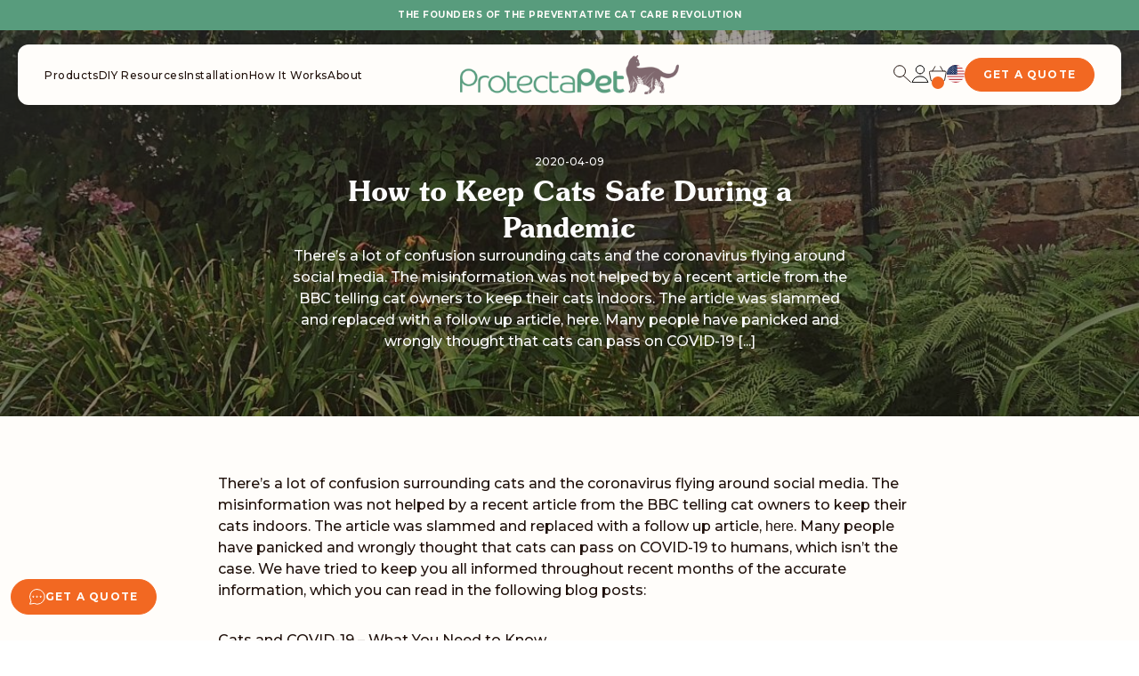

--- FILE ---
content_type: text/html; charset=utf-8
request_url: https://protectapet.com/en-us/blogs/blog/how-to-keep-cats-safe-during-a-pandemic
body_size: 38271
content:
<!doctype html>
<html class="h-full" lang="en">
  <head><meta charset="utf-8">
<meta http-equiv="X-UA-Compatible" content="IE=edge">
<meta name="viewport" content="width=device-width, initial-scale=1.0, maximum-scale=5.0, user-scalable=1">
<link rel="canonical" href="https://protectapet.com/en-us/blogs/blog/how-to-keep-cats-safe-during-a-pandemic" />
<title>How to Keep Cats Safe During a Pandemic &dash; ProtectaPet</title>
<meta name="description" content="How to keep cats safe during the pandemic of coronavirus (covid-19). The world has changed, and we are all working hard to adjust to life.">
<meta name="keywords" content="catio, catio uk, cat fence barrier, cat proof garden, cat fencing, cat enclosure, how to keep cat in garden, cat activity wall">
    
<link rel="preconnect" href="https://stats.g.doubleclick.net">
<link rel="preconnect" href="https://www.google.com">
<link rel="preconnect" href="https://connect.facebook.net">
<link rel="preconnect" href="https://www.google-analytics.com">
<link rel="preconnect" href="https://fast.a.klaviyo.com">
<link rel="preconnect" href="https://www.facebook.com">
<link rel="preconnect" href="https://ajax.googleapis.com">
<link rel="preconnect" href="https://productreviews.shopifycdn.com">
<link rel="preconnect" href="https://telemetrics.klaviyo.com">
<link rel="preconnect" href="https://fonts.googleapis.com">
<link rel="preconnect" href="https://fonts.gstatic.com" crossorigin>
<meta property="og:site_name" content="ProtectaPet">
<meta property="og:url" content="https://protectapet.com/en-us/blogs/blog/how-to-keep-cats-safe-during-a-pandemic">
<meta property="og:title" content="How to Keep Cats Safe During a Pandemic">
<meta property="og:type" content="article">
<meta property="og:description" content="There’s a lot of confusion surrounding cats and the coronavirus
flying around social media. The misinformation was not helped by a recent article
from the BBC telling cat owners to keep their cats indoors. The article was
slammed and replaced with a follow up article, here. Many
people have panicked and wrongly thought that cats can pass on COVID-19 [...]">

<meta property="og:image" content="http://protectapet.com/cdn/shop/articles/how-to-keep-cats-safe-during-a-pandemic_1000x1000_crop_center.jpg?v=1608642563">
<meta property="og:image:secure_url" content="https://protectapet.com/cdn/shop/articles/how-to-keep-cats-safe-during-a-pandemic_1000x1000_crop_center.jpg?v=1608642563">
<style>
    :root {
        --color-primary: #589C7D;
        --color-primary-hover: #336946;
        --color-secondary: #336946;
        --color-tertiary: #B4DDC0;
        --color-black: #1F100A;
        --color-white: #FFFDFA;
        --color-off-white: #F7F8F8;
        --color-grey: #EEE;
        --color-transactional: #F26822;
        --color-transactional-hover: #BC3712;
        --color-success: #32C079;
        --color-failure: #E23A3A;
        --color-warning: #FFAA33;
        --color-blue: #97b7e0;
        --color-green: #589c7d;
    }
</style>

    <title>ProtectaPet</title>

    <meta name="description" content="">

    <!-- global scripts & styles -->


  <link href="//protectapet.com/cdn/shop/t/153/assets/theme-CIHbLRPE.css" rel="stylesheet" type="text/css" media="all" />




  <script src="//protectapet.com/cdn/shop/t/153/assets/theme-CGWjFOY2.js" type="module" crossorigin="anonymous"></script>
  <link rel="modulepreload" href="//protectapet.com/cdn/shop/t/153/assets/money-CFIjnoYB.js" crossorigin="anonymous">
  <link rel="modulepreload" href="//protectapet.com/cdn/shop/t/153/assets/cart-add-BKI1oCTe.js" crossorigin="anonymous">
  <link rel="modulepreload" href="//protectapet.com/cdn/shop/t/153/assets/drawer-search-CsD3OnBc.js" crossorigin="anonymous">
  <link rel="modulepreload" href="//protectapet.com/cdn/shop/t/153/assets/predictive-search-CvS3tllp.js" crossorigin="anonymous">
  <link rel="modulepreload" href="//protectapet.com/cdn/shop/t/153/assets/drawers-CoCdC9BE.js" crossorigin="anonymous">
  <link rel="modulepreload" href="//protectapet.com/cdn/shop/t/153/assets/header-Bb5CqxBe.js" crossorigin="anonymous">
  <link rel="modulepreload" href="//protectapet.com/cdn/shop/t/153/assets/hls-video-Bn-Nv5LB.js" crossorigin="anonymous">
  <link rel="modulepreload" href="//protectapet.com/cdn/shop/t/153/assets/recently-viewed-products-DtyiQFoK.js" crossorigin="anonymous">
  <link rel="modulepreload" href="//protectapet.com/cdn/shop/t/153/assets/sort-by-handlers-BgOMHS__.js" crossorigin="anonymous">
  <link rel="modulepreload" href="//protectapet.com/cdn/shop/t/153/assets/product-variants-select-CrrGgyLE.js" crossorigin="anonymous">
  <link rel="modulepreload" href="//protectapet.com/cdn/shop/t/153/assets/animations-SOAvp83A.js" crossorigin="anonymous">

<!-- SEO -->
    <link rel="icon" type="image/png" sizes="32x32" href="//protectapet.com/cdn/shop/files/favicon_32x32_crop_center.png?v=1764686397">
          <link rel="icon" type="image/png" sizes="48x48" href="//protectapet.com/cdn/shop/files/favicon_48x48_crop_center.png?v=1764686397">
          <link rel="icon" type="image/png" sizes="64x64" href="//protectapet.com/cdn/shop/files/favicon_64x64_crop_center.png?v=1764686397">
          <link rel="icon" type="image/png" sizes="128x128" href="//protectapet.com/cdn/shop/files/favicon_128x128_crop_center.png?v=1764686397">
          

    <script>window.performance && window.performance.mark && window.performance.mark('shopify.content_for_header.start');</script><meta name="facebook-domain-verification" content="r6wsvmqgps41csix7ism0wzttnhhpz">
<meta name="facebook-domain-verification" content="mh3ld49tsrj86bcjmyrrnp3iqw19fy">
<meta name="google-site-verification" content="3rnxFfFuvhOJonvhukQDZr-4oZaGh2_jkNebXjZAZy0">
<meta id="shopify-digital-wallet" name="shopify-digital-wallet" content="/51745226929/digital_wallets/dialog">
<meta name="shopify-checkout-api-token" content="f525b42cc7a5fa975b1c0555ffa720dd">
<meta id="in-context-paypal-metadata" data-shop-id="51745226929" data-venmo-supported="false" data-environment="production" data-locale="en_US" data-paypal-v4="true" data-currency="USD">
<link rel="alternate" type="application/atom+xml" title="Feed" href="/en-us/blogs/blog.atom" />
<link rel="alternate" hreflang="x-default" href="https://protectapet.com/blogs/blog/how-to-keep-cats-safe-during-a-pandemic">
<link rel="alternate" hreflang="en" href="https://protectapet.com/blogs/blog/how-to-keep-cats-safe-during-a-pandemic">
<link rel="alternate" hreflang="nl" href="https://protectapet.com/nl/blogs/blog/how-to-keep-cats-safe-during-a-pandemic">
<link rel="alternate" hreflang="fr" href="https://protectapet.com/fr/blogs/blog/how-to-keep-cats-safe-during-a-pandemic">
<link rel="alternate" hreflang="de" href="https://protectapet.com/de/blogs/blog/how-to-keep-cats-safe-during-a-pandemic">
<link rel="alternate" hreflang="en-US" href="https://protectapet.com/en-us/blogs/blog/how-to-keep-cats-safe-during-a-pandemic">
<link rel="alternate" hreflang="en-CH" href="https://protectapet.com/en-ch/blogs/blog/how-to-keep-cats-safe-during-a-pandemic">
<link rel="alternate" hreflang="fr-CH" href="https://protectapet.com/fr-ch/blogs/blog/how-to-keep-cats-safe-during-a-pandemic">
<link rel="alternate" hreflang="en-LI" href="https://protectapet.com/en-ch/blogs/blog/how-to-keep-cats-safe-during-a-pandemic">
<link rel="alternate" hreflang="fr-LI" href="https://protectapet.com/fr-ch/blogs/blog/how-to-keep-cats-safe-during-a-pandemic">
<link rel="alternate" hreflang="en-IE" href="https://protectapet.com/en-ie/blogs/blog/how-to-keep-cats-safe-during-a-pandemic">
<link rel="alternate" hreflang="en-FR" href="https://protectapet.com/en-fr/blogs/blog/how-to-keep-cats-safe-during-a-pandemic">
<link rel="alternate" hreflang="fr-FR" href="https://protectapet.com/fr-fr/blogs/blog/how-to-keep-cats-safe-during-a-pandemic">
<link rel="alternate" hreflang="nl-FR" href="https://protectapet.com/nl-fr/blogs/blog/how-to-keep-cats-safe-during-a-pandemic">
<link rel="alternate" hreflang="en-NL" href="https://protectapet.com/en-nl/blogs/blog/how-to-keep-cats-safe-during-a-pandemic">
<link rel="alternate" hreflang="nl-NL" href="https://protectapet.com/nl-nl/blogs/blog/how-to-keep-cats-safe-during-a-pandemic">
<link rel="alternate" hreflang="fr-NL" href="https://protectapet.com/fr-nl/blogs/blog/how-to-keep-cats-safe-during-a-pandemic">
<script async="async" src="/checkouts/internal/preloads.js?locale=en-US"></script>
<link rel="preconnect" href="https://shop.app" crossorigin="anonymous">
<script async="async" src="https://shop.app/checkouts/internal/preloads.js?locale=en-US&shop_id=51745226929" crossorigin="anonymous"></script>
<script id="apple-pay-shop-capabilities" type="application/json">{"shopId":51745226929,"countryCode":"GB","currencyCode":"USD","merchantCapabilities":["supports3DS"],"merchantId":"gid:\/\/shopify\/Shop\/51745226929","merchantName":"ProtectaPet","requiredBillingContactFields":["postalAddress","email","phone"],"requiredShippingContactFields":["postalAddress","email","phone"],"shippingType":"shipping","supportedNetworks":["visa","maestro","masterCard","amex","discover","elo"],"total":{"type":"pending","label":"ProtectaPet","amount":"1.00"},"shopifyPaymentsEnabled":true,"supportsSubscriptions":true}</script>
<script id="shopify-features" type="application/json">{"accessToken":"f525b42cc7a5fa975b1c0555ffa720dd","betas":["rich-media-storefront-analytics"],"domain":"protectapet.com","predictiveSearch":true,"shopId":51745226929,"locale":"en"}</script>
<script>var Shopify = Shopify || {};
Shopify.shop = "protectapet.myshopify.com";
Shopify.locale = "en";
Shopify.currency = {"active":"USD","rate":"1.4088342"};
Shopify.country = "US";
Shopify.theme = {"name":"Cake: Theme Development [Do not touch]","id":186810499454,"schema_name":"Cake Vite","schema_version":"1.0.1","theme_store_id":null,"role":"main"};
Shopify.theme.handle = "null";
Shopify.theme.style = {"id":null,"handle":null};
Shopify.cdnHost = "protectapet.com/cdn";
Shopify.routes = Shopify.routes || {};
Shopify.routes.root = "/en-us/";</script>
<script type="module">!function(o){(o.Shopify=o.Shopify||{}).modules=!0}(window);</script>
<script>!function(o){function n(){var o=[];function n(){o.push(Array.prototype.slice.apply(arguments))}return n.q=o,n}var t=o.Shopify=o.Shopify||{};t.loadFeatures=n(),t.autoloadFeatures=n()}(window);</script>
<script>
  window.ShopifyPay = window.ShopifyPay || {};
  window.ShopifyPay.apiHost = "shop.app\/pay";
  window.ShopifyPay.redirectState = null;
</script>
<script id="shop-js-analytics" type="application/json">{"pageType":"article"}</script>
<script defer="defer" async type="module" src="//protectapet.com/cdn/shopifycloud/shop-js/modules/v2/client.init-shop-cart-sync_WVOgQShq.en.esm.js"></script>
<script defer="defer" async type="module" src="//protectapet.com/cdn/shopifycloud/shop-js/modules/v2/chunk.common_C_13GLB1.esm.js"></script>
<script defer="defer" async type="module" src="//protectapet.com/cdn/shopifycloud/shop-js/modules/v2/chunk.modal_CLfMGd0m.esm.js"></script>
<script type="module">
  await import("//protectapet.com/cdn/shopifycloud/shop-js/modules/v2/client.init-shop-cart-sync_WVOgQShq.en.esm.js");
await import("//protectapet.com/cdn/shopifycloud/shop-js/modules/v2/chunk.common_C_13GLB1.esm.js");
await import("//protectapet.com/cdn/shopifycloud/shop-js/modules/v2/chunk.modal_CLfMGd0m.esm.js");

  window.Shopify.SignInWithShop?.initShopCartSync?.({"fedCMEnabled":true,"windoidEnabled":true});

</script>
<script>
  window.Shopify = window.Shopify || {};
  if (!window.Shopify.featureAssets) window.Shopify.featureAssets = {};
  window.Shopify.featureAssets['shop-js'] = {"shop-cart-sync":["modules/v2/client.shop-cart-sync_DuR37GeY.en.esm.js","modules/v2/chunk.common_C_13GLB1.esm.js","modules/v2/chunk.modal_CLfMGd0m.esm.js"],"init-fed-cm":["modules/v2/client.init-fed-cm_BucUoe6W.en.esm.js","modules/v2/chunk.common_C_13GLB1.esm.js","modules/v2/chunk.modal_CLfMGd0m.esm.js"],"shop-toast-manager":["modules/v2/client.shop-toast-manager_B0JfrpKj.en.esm.js","modules/v2/chunk.common_C_13GLB1.esm.js","modules/v2/chunk.modal_CLfMGd0m.esm.js"],"init-shop-cart-sync":["modules/v2/client.init-shop-cart-sync_WVOgQShq.en.esm.js","modules/v2/chunk.common_C_13GLB1.esm.js","modules/v2/chunk.modal_CLfMGd0m.esm.js"],"shop-button":["modules/v2/client.shop-button_B_U3bv27.en.esm.js","modules/v2/chunk.common_C_13GLB1.esm.js","modules/v2/chunk.modal_CLfMGd0m.esm.js"],"init-windoid":["modules/v2/client.init-windoid_DuP9q_di.en.esm.js","modules/v2/chunk.common_C_13GLB1.esm.js","modules/v2/chunk.modal_CLfMGd0m.esm.js"],"shop-cash-offers":["modules/v2/client.shop-cash-offers_BmULhtno.en.esm.js","modules/v2/chunk.common_C_13GLB1.esm.js","modules/v2/chunk.modal_CLfMGd0m.esm.js"],"pay-button":["modules/v2/client.pay-button_CrPSEbOK.en.esm.js","modules/v2/chunk.common_C_13GLB1.esm.js","modules/v2/chunk.modal_CLfMGd0m.esm.js"],"init-customer-accounts":["modules/v2/client.init-customer-accounts_jNk9cPYQ.en.esm.js","modules/v2/client.shop-login-button_DJ5ldayH.en.esm.js","modules/v2/chunk.common_C_13GLB1.esm.js","modules/v2/chunk.modal_CLfMGd0m.esm.js"],"avatar":["modules/v2/client.avatar_BTnouDA3.en.esm.js"],"checkout-modal":["modules/v2/client.checkout-modal_pBPyh9w8.en.esm.js","modules/v2/chunk.common_C_13GLB1.esm.js","modules/v2/chunk.modal_CLfMGd0m.esm.js"],"init-shop-for-new-customer-accounts":["modules/v2/client.init-shop-for-new-customer-accounts_BUoCy7a5.en.esm.js","modules/v2/client.shop-login-button_DJ5ldayH.en.esm.js","modules/v2/chunk.common_C_13GLB1.esm.js","modules/v2/chunk.modal_CLfMGd0m.esm.js"],"init-customer-accounts-sign-up":["modules/v2/client.init-customer-accounts-sign-up_CnczCz9H.en.esm.js","modules/v2/client.shop-login-button_DJ5ldayH.en.esm.js","modules/v2/chunk.common_C_13GLB1.esm.js","modules/v2/chunk.modal_CLfMGd0m.esm.js"],"init-shop-email-lookup-coordinator":["modules/v2/client.init-shop-email-lookup-coordinator_CzjY5t9o.en.esm.js","modules/v2/chunk.common_C_13GLB1.esm.js","modules/v2/chunk.modal_CLfMGd0m.esm.js"],"shop-follow-button":["modules/v2/client.shop-follow-button_CsYC63q7.en.esm.js","modules/v2/chunk.common_C_13GLB1.esm.js","modules/v2/chunk.modal_CLfMGd0m.esm.js"],"shop-login-button":["modules/v2/client.shop-login-button_DJ5ldayH.en.esm.js","modules/v2/chunk.common_C_13GLB1.esm.js","modules/v2/chunk.modal_CLfMGd0m.esm.js"],"shop-login":["modules/v2/client.shop-login_B9ccPdmx.en.esm.js","modules/v2/chunk.common_C_13GLB1.esm.js","modules/v2/chunk.modal_CLfMGd0m.esm.js"],"lead-capture":["modules/v2/client.lead-capture_D0K_KgYb.en.esm.js","modules/v2/chunk.common_C_13GLB1.esm.js","modules/v2/chunk.modal_CLfMGd0m.esm.js"],"payment-terms":["modules/v2/client.payment-terms_BWmiNN46.en.esm.js","modules/v2/chunk.common_C_13GLB1.esm.js","modules/v2/chunk.modal_CLfMGd0m.esm.js"]};
</script>
<script>(function() {
  var isLoaded = false;
  function asyncLoad() {
    if (isLoaded) return;
    isLoaded = true;
    var urls = ["https:\/\/ecommplugins-scripts.trustpilot.com\/v2.1\/js\/header.min.js?settings=eyJrZXkiOiJFMGZWN3o1VDJzUVgwRUZXIiwicyI6InNrdSJ9\u0026shop=protectapet.myshopify.com","https:\/\/ecommplugins-trustboxsettings.trustpilot.com\/protectapet.myshopify.com.js?settings=1748951176710\u0026shop=protectapet.myshopify.com","https:\/\/static.klaviyo.com\/onsite\/js\/klaviyo.js?company_id=YkVjyJ\u0026shop=protectapet.myshopify.com","https:\/\/ecommplugins-scripts.trustpilot.com\/v2.1\/js\/success.min.js?settings=eyJrZXkiOiJFMGZWN3o1VDJzUVgwRUZXIiwicyI6InNrdSIsInQiOlsib3JkZXJzL2Z1bGZpbGxlZCJdLCJ2IjoiIiwiYSI6IlNob3BpZnktMjAyMC0wMSJ9\u0026shop=protectapet.myshopify.com"];
    for (var i = 0; i < urls.length; i++) {
      var s = document.createElement('script');
      s.type = 'text/javascript';
      s.async = true;
      s.src = urls[i];
      var x = document.getElementsByTagName('script')[0];
      x.parentNode.insertBefore(s, x);
    }
  };
  if(window.attachEvent) {
    window.attachEvent('onload', asyncLoad);
  } else {
    window.addEventListener('load', asyncLoad, false);
  }
})();</script>
<script id="__st">var __st={"a":51745226929,"offset":0,"reqid":"b019f5b1-7389-4bbe-87b3-329d36cfc7bd-1769658571","pageurl":"protectapet.com\/en-us\/blogs\/blog\/how-to-keep-cats-safe-during-a-pandemic","s":"articles-492831375537","u":"c67fca336a7a","p":"article","rtyp":"article","rid":492831375537};</script>
<script>window.ShopifyPaypalV4VisibilityTracking = true;</script>
<script id="captcha-bootstrap">!function(){'use strict';const t='contact',e='account',n='new_comment',o=[[t,t],['blogs',n],['comments',n],[t,'customer']],c=[[e,'customer_login'],[e,'guest_login'],[e,'recover_customer_password'],[e,'create_customer']],r=t=>t.map((([t,e])=>`form[action*='/${t}']:not([data-nocaptcha='true']) input[name='form_type'][value='${e}']`)).join(','),a=t=>()=>t?[...document.querySelectorAll(t)].map((t=>t.form)):[];function s(){const t=[...o],e=r(t);return a(e)}const i='password',u='form_key',d=['recaptcha-v3-token','g-recaptcha-response','h-captcha-response',i],f=()=>{try{return window.sessionStorage}catch{return}},m='__shopify_v',_=t=>t.elements[u];function p(t,e,n=!1){try{const o=window.sessionStorage,c=JSON.parse(o.getItem(e)),{data:r}=function(t){const{data:e,action:n}=t;return t[m]||n?{data:e,action:n}:{data:t,action:n}}(c);for(const[e,n]of Object.entries(r))t.elements[e]&&(t.elements[e].value=n);n&&o.removeItem(e)}catch(o){console.error('form repopulation failed',{error:o})}}const l='form_type',E='cptcha';function T(t){t.dataset[E]=!0}const w=window,h=w.document,L='Shopify',v='ce_forms',y='captcha';let A=!1;((t,e)=>{const n=(g='f06e6c50-85a8-45c8-87d0-21a2b65856fe',I='https://cdn.shopify.com/shopifycloud/storefront-forms-hcaptcha/ce_storefront_forms_captcha_hcaptcha.v1.5.2.iife.js',D={infoText:'Protected by hCaptcha',privacyText:'Privacy',termsText:'Terms'},(t,e,n)=>{const o=w[L][v],c=o.bindForm;if(c)return c(t,g,e,D).then(n);var r;o.q.push([[t,g,e,D],n]),r=I,A||(h.body.append(Object.assign(h.createElement('script'),{id:'captcha-provider',async:!0,src:r})),A=!0)});var g,I,D;w[L]=w[L]||{},w[L][v]=w[L][v]||{},w[L][v].q=[],w[L][y]=w[L][y]||{},w[L][y].protect=function(t,e){n(t,void 0,e),T(t)},Object.freeze(w[L][y]),function(t,e,n,w,h,L){const[v,y,A,g]=function(t,e,n){const i=e?o:[],u=t?c:[],d=[...i,...u],f=r(d),m=r(i),_=r(d.filter((([t,e])=>n.includes(e))));return[a(f),a(m),a(_),s()]}(w,h,L),I=t=>{const e=t.target;return e instanceof HTMLFormElement?e:e&&e.form},D=t=>v().includes(t);t.addEventListener('submit',(t=>{const e=I(t);if(!e)return;const n=D(e)&&!e.dataset.hcaptchaBound&&!e.dataset.recaptchaBound,o=_(e),c=g().includes(e)&&(!o||!o.value);(n||c)&&t.preventDefault(),c&&!n&&(function(t){try{if(!f())return;!function(t){const e=f();if(!e)return;const n=_(t);if(!n)return;const o=n.value;o&&e.removeItem(o)}(t);const e=Array.from(Array(32),(()=>Math.random().toString(36)[2])).join('');!function(t,e){_(t)||t.append(Object.assign(document.createElement('input'),{type:'hidden',name:u})),t.elements[u].value=e}(t,e),function(t,e){const n=f();if(!n)return;const o=[...t.querySelectorAll(`input[type='${i}']`)].map((({name:t})=>t)),c=[...d,...o],r={};for(const[a,s]of new FormData(t).entries())c.includes(a)||(r[a]=s);n.setItem(e,JSON.stringify({[m]:1,action:t.action,data:r}))}(t,e)}catch(e){console.error('failed to persist form',e)}}(e),e.submit())}));const S=(t,e)=>{t&&!t.dataset[E]&&(n(t,e.some((e=>e===t))),T(t))};for(const o of['focusin','change'])t.addEventListener(o,(t=>{const e=I(t);D(e)&&S(e,y())}));const B=e.get('form_key'),M=e.get(l),P=B&&M;t.addEventListener('DOMContentLoaded',(()=>{const t=y();if(P)for(const e of t)e.elements[l].value===M&&p(e,B);[...new Set([...A(),...v().filter((t=>'true'===t.dataset.shopifyCaptcha))])].forEach((e=>S(e,t)))}))}(h,new URLSearchParams(w.location.search),n,t,e,['guest_login'])})(!0,!0)}();</script>
<script integrity="sha256-4kQ18oKyAcykRKYeNunJcIwy7WH5gtpwJnB7kiuLZ1E=" data-source-attribution="shopify.loadfeatures" defer="defer" src="//protectapet.com/cdn/shopifycloud/storefront/assets/storefront/load_feature-a0a9edcb.js" crossorigin="anonymous"></script>
<script crossorigin="anonymous" defer="defer" src="//protectapet.com/cdn/shopifycloud/storefront/assets/shopify_pay/storefront-65b4c6d7.js?v=20250812"></script>
<script data-source-attribution="shopify.dynamic_checkout.dynamic.init">var Shopify=Shopify||{};Shopify.PaymentButton=Shopify.PaymentButton||{isStorefrontPortableWallets:!0,init:function(){window.Shopify.PaymentButton.init=function(){};var t=document.createElement("script");t.src="https://protectapet.com/cdn/shopifycloud/portable-wallets/latest/portable-wallets.en.js",t.type="module",document.head.appendChild(t)}};
</script>
<script data-source-attribution="shopify.dynamic_checkout.buyer_consent">
  function portableWalletsHideBuyerConsent(e){var t=document.getElementById("shopify-buyer-consent"),n=document.getElementById("shopify-subscription-policy-button");t&&n&&(t.classList.add("hidden"),t.setAttribute("aria-hidden","true"),n.removeEventListener("click",e))}function portableWalletsShowBuyerConsent(e){var t=document.getElementById("shopify-buyer-consent"),n=document.getElementById("shopify-subscription-policy-button");t&&n&&(t.classList.remove("hidden"),t.removeAttribute("aria-hidden"),n.addEventListener("click",e))}window.Shopify?.PaymentButton&&(window.Shopify.PaymentButton.hideBuyerConsent=portableWalletsHideBuyerConsent,window.Shopify.PaymentButton.showBuyerConsent=portableWalletsShowBuyerConsent);
</script>
<script data-source-attribution="shopify.dynamic_checkout.cart.bootstrap">document.addEventListener("DOMContentLoaded",(function(){function t(){return document.querySelector("shopify-accelerated-checkout-cart, shopify-accelerated-checkout")}if(t())Shopify.PaymentButton.init();else{new MutationObserver((function(e,n){t()&&(Shopify.PaymentButton.init(),n.disconnect())})).observe(document.body,{childList:!0,subtree:!0})}}));
</script>
<script id='scb4127' type='text/javascript' async='' src='https://protectapet.com/cdn/shopifycloud/privacy-banner/storefront-banner.js'></script><link id="shopify-accelerated-checkout-styles" rel="stylesheet" media="screen" href="https://protectapet.com/cdn/shopifycloud/portable-wallets/latest/accelerated-checkout-backwards-compat.css" crossorigin="anonymous">
<style id="shopify-accelerated-checkout-cart">
        #shopify-buyer-consent {
  margin-top: 1em;
  display: inline-block;
  width: 100%;
}

#shopify-buyer-consent.hidden {
  display: none;
}

#shopify-subscription-policy-button {
  background: none;
  border: none;
  padding: 0;
  text-decoration: underline;
  font-size: inherit;
  cursor: pointer;
}

#shopify-subscription-policy-button::before {
  box-shadow: none;
}

      </style>

<script>window.performance && window.performance.mark && window.performance.mark('shopify.content_for_header.end');</script>

    <!-- global variables -->
    <script>
        Shopify.money_format = '${{amount}}';
        const label_step = "Step";
        const label_add_to_cart = "Add to Basket";
        const label_preorder = "Pre-order";
        const label_choose_options = "Choose options";
        const label_unavailable = "Translation missing: en.products.product.unavailable";
        const label_sold_out = "Sold Out";
        const label_select_dimensions = "Select dimensions";
        const label_select_first = "Translation missing: en.custom_catio.dimensions_first";
    </script>

    <!-- TrustBox script -->
    <script type="text/javascript" src="//widget.trustpilot.com/bootstrap/v5/tp.widget.bootstrap.min.js" async></script>
    <!-- End TrustBox script -->
  <!-- BEGIN app block: shopify://apps/klaviyo-email-marketing-sms/blocks/klaviyo-onsite-embed/2632fe16-c075-4321-a88b-50b567f42507 -->












  <script async src="https://static.klaviyo.com/onsite/js/YkVjyJ/klaviyo.js?company_id=YkVjyJ"></script>
  <script>!function(){if(!window.klaviyo){window._klOnsite=window._klOnsite||[];try{window.klaviyo=new Proxy({},{get:function(n,i){return"push"===i?function(){var n;(n=window._klOnsite).push.apply(n,arguments)}:function(){for(var n=arguments.length,o=new Array(n),w=0;w<n;w++)o[w]=arguments[w];var t="function"==typeof o[o.length-1]?o.pop():void 0,e=new Promise((function(n){window._klOnsite.push([i].concat(o,[function(i){t&&t(i),n(i)}]))}));return e}}})}catch(n){window.klaviyo=window.klaviyo||[],window.klaviyo.push=function(){var n;(n=window._klOnsite).push.apply(n,arguments)}}}}();</script>

  




  <script>
    window.klaviyoReviewsProductDesignMode = false
  </script>







<!-- END app block --><link href="https://monorail-edge.shopifysvc.com" rel="dns-prefetch">
<script>(function(){if ("sendBeacon" in navigator && "performance" in window) {try {var session_token_from_headers = performance.getEntriesByType('navigation')[0].serverTiming.find(x => x.name == '_s').description;} catch {var session_token_from_headers = undefined;}var session_cookie_matches = document.cookie.match(/_shopify_s=([^;]*)/);var session_token_from_cookie = session_cookie_matches && session_cookie_matches.length === 2 ? session_cookie_matches[1] : "";var session_token = session_token_from_headers || session_token_from_cookie || "";function handle_abandonment_event(e) {var entries = performance.getEntries().filter(function(entry) {return /monorail-edge.shopifysvc.com/.test(entry.name);});if (!window.abandonment_tracked && entries.length === 0) {window.abandonment_tracked = true;var currentMs = Date.now();var navigation_start = performance.timing.navigationStart;var payload = {shop_id: 51745226929,url: window.location.href,navigation_start,duration: currentMs - navigation_start,session_token,page_type: "article"};window.navigator.sendBeacon("https://monorail-edge.shopifysvc.com/v1/produce", JSON.stringify({schema_id: "online_store_buyer_site_abandonment/1.1",payload: payload,metadata: {event_created_at_ms: currentMs,event_sent_at_ms: currentMs}}));}}window.addEventListener('pagehide', handle_abandonment_event);}}());</script>
<script id="web-pixels-manager-setup">(function e(e,d,r,n,o){if(void 0===o&&(o={}),!Boolean(null===(a=null===(i=window.Shopify)||void 0===i?void 0:i.analytics)||void 0===a?void 0:a.replayQueue)){var i,a;window.Shopify=window.Shopify||{};var t=window.Shopify;t.analytics=t.analytics||{};var s=t.analytics;s.replayQueue=[],s.publish=function(e,d,r){return s.replayQueue.push([e,d,r]),!0};try{self.performance.mark("wpm:start")}catch(e){}var l=function(){var e={modern:/Edge?\/(1{2}[4-9]|1[2-9]\d|[2-9]\d{2}|\d{4,})\.\d+(\.\d+|)|Firefox\/(1{2}[4-9]|1[2-9]\d|[2-9]\d{2}|\d{4,})\.\d+(\.\d+|)|Chrom(ium|e)\/(9{2}|\d{3,})\.\d+(\.\d+|)|(Maci|X1{2}).+ Version\/(15\.\d+|(1[6-9]|[2-9]\d|\d{3,})\.\d+)([,.]\d+|)( \(\w+\)|)( Mobile\/\w+|) Safari\/|Chrome.+OPR\/(9{2}|\d{3,})\.\d+\.\d+|(CPU[ +]OS|iPhone[ +]OS|CPU[ +]iPhone|CPU IPhone OS|CPU iPad OS)[ +]+(15[._]\d+|(1[6-9]|[2-9]\d|\d{3,})[._]\d+)([._]\d+|)|Android:?[ /-](13[3-9]|1[4-9]\d|[2-9]\d{2}|\d{4,})(\.\d+|)(\.\d+|)|Android.+Firefox\/(13[5-9]|1[4-9]\d|[2-9]\d{2}|\d{4,})\.\d+(\.\d+|)|Android.+Chrom(ium|e)\/(13[3-9]|1[4-9]\d|[2-9]\d{2}|\d{4,})\.\d+(\.\d+|)|SamsungBrowser\/([2-9]\d|\d{3,})\.\d+/,legacy:/Edge?\/(1[6-9]|[2-9]\d|\d{3,})\.\d+(\.\d+|)|Firefox\/(5[4-9]|[6-9]\d|\d{3,})\.\d+(\.\d+|)|Chrom(ium|e)\/(5[1-9]|[6-9]\d|\d{3,})\.\d+(\.\d+|)([\d.]+$|.*Safari\/(?![\d.]+ Edge\/[\d.]+$))|(Maci|X1{2}).+ Version\/(10\.\d+|(1[1-9]|[2-9]\d|\d{3,})\.\d+)([,.]\d+|)( \(\w+\)|)( Mobile\/\w+|) Safari\/|Chrome.+OPR\/(3[89]|[4-9]\d|\d{3,})\.\d+\.\d+|(CPU[ +]OS|iPhone[ +]OS|CPU[ +]iPhone|CPU IPhone OS|CPU iPad OS)[ +]+(10[._]\d+|(1[1-9]|[2-9]\d|\d{3,})[._]\d+)([._]\d+|)|Android:?[ /-](13[3-9]|1[4-9]\d|[2-9]\d{2}|\d{4,})(\.\d+|)(\.\d+|)|Mobile Safari.+OPR\/([89]\d|\d{3,})\.\d+\.\d+|Android.+Firefox\/(13[5-9]|1[4-9]\d|[2-9]\d{2}|\d{4,})\.\d+(\.\d+|)|Android.+Chrom(ium|e)\/(13[3-9]|1[4-9]\d|[2-9]\d{2}|\d{4,})\.\d+(\.\d+|)|Android.+(UC? ?Browser|UCWEB|U3)[ /]?(15\.([5-9]|\d{2,})|(1[6-9]|[2-9]\d|\d{3,})\.\d+)\.\d+|SamsungBrowser\/(5\.\d+|([6-9]|\d{2,})\.\d+)|Android.+MQ{2}Browser\/(14(\.(9|\d{2,})|)|(1[5-9]|[2-9]\d|\d{3,})(\.\d+|))(\.\d+|)|K[Aa][Ii]OS\/(3\.\d+|([4-9]|\d{2,})\.\d+)(\.\d+|)/},d=e.modern,r=e.legacy,n=navigator.userAgent;return n.match(d)?"modern":n.match(r)?"legacy":"unknown"}(),u="modern"===l?"modern":"legacy",c=(null!=n?n:{modern:"",legacy:""})[u],f=function(e){return[e.baseUrl,"/wpm","/b",e.hashVersion,"modern"===e.buildTarget?"m":"l",".js"].join("")}({baseUrl:d,hashVersion:r,buildTarget:u}),m=function(e){var d=e.version,r=e.bundleTarget,n=e.surface,o=e.pageUrl,i=e.monorailEndpoint;return{emit:function(e){var a=e.status,t=e.errorMsg,s=(new Date).getTime(),l=JSON.stringify({metadata:{event_sent_at_ms:s},events:[{schema_id:"web_pixels_manager_load/3.1",payload:{version:d,bundle_target:r,page_url:o,status:a,surface:n,error_msg:t},metadata:{event_created_at_ms:s}}]});if(!i)return console&&console.warn&&console.warn("[Web Pixels Manager] No Monorail endpoint provided, skipping logging."),!1;try{return self.navigator.sendBeacon.bind(self.navigator)(i,l)}catch(e){}var u=new XMLHttpRequest;try{return u.open("POST",i,!0),u.setRequestHeader("Content-Type","text/plain"),u.send(l),!0}catch(e){return console&&console.warn&&console.warn("[Web Pixels Manager] Got an unhandled error while logging to Monorail."),!1}}}}({version:r,bundleTarget:l,surface:e.surface,pageUrl:self.location.href,monorailEndpoint:e.monorailEndpoint});try{o.browserTarget=l,function(e){var d=e.src,r=e.async,n=void 0===r||r,o=e.onload,i=e.onerror,a=e.sri,t=e.scriptDataAttributes,s=void 0===t?{}:t,l=document.createElement("script"),u=document.querySelector("head"),c=document.querySelector("body");if(l.async=n,l.src=d,a&&(l.integrity=a,l.crossOrigin="anonymous"),s)for(var f in s)if(Object.prototype.hasOwnProperty.call(s,f))try{l.dataset[f]=s[f]}catch(e){}if(o&&l.addEventListener("load",o),i&&l.addEventListener("error",i),u)u.appendChild(l);else{if(!c)throw new Error("Did not find a head or body element to append the script");c.appendChild(l)}}({src:f,async:!0,onload:function(){if(!function(){var e,d;return Boolean(null===(d=null===(e=window.Shopify)||void 0===e?void 0:e.analytics)||void 0===d?void 0:d.initialized)}()){var d=window.webPixelsManager.init(e)||void 0;if(d){var r=window.Shopify.analytics;r.replayQueue.forEach((function(e){var r=e[0],n=e[1],o=e[2];d.publishCustomEvent(r,n,o)})),r.replayQueue=[],r.publish=d.publishCustomEvent,r.visitor=d.visitor,r.initialized=!0}}},onerror:function(){return m.emit({status:"failed",errorMsg:"".concat(f," has failed to load")})},sri:function(e){var d=/^sha384-[A-Za-z0-9+/=]+$/;return"string"==typeof e&&d.test(e)}(c)?c:"",scriptDataAttributes:o}),m.emit({status:"loading"})}catch(e){m.emit({status:"failed",errorMsg:(null==e?void 0:e.message)||"Unknown error"})}}})({shopId: 51745226929,storefrontBaseUrl: "https://protectapet.com",extensionsBaseUrl: "https://extensions.shopifycdn.com/cdn/shopifycloud/web-pixels-manager",monorailEndpoint: "https://monorail-edge.shopifysvc.com/unstable/produce_batch",surface: "storefront-renderer",enabledBetaFlags: ["2dca8a86"],webPixelsConfigList: [{"id":"3008233854","configuration":"{\"accountID\":\"YkVjyJ\",\"webPixelConfig\":\"eyJlbmFibGVBZGRlZFRvQ2FydEV2ZW50cyI6IHRydWV9\"}","eventPayloadVersion":"v1","runtimeContext":"STRICT","scriptVersion":"524f6c1ee37bacdca7657a665bdca589","type":"APP","apiClientId":123074,"privacyPurposes":["ANALYTICS","MARKETING"],"dataSharingAdjustments":{"protectedCustomerApprovalScopes":["read_customer_address","read_customer_email","read_customer_name","read_customer_personal_data","read_customer_phone"]}},{"id":"1407680894","configuration":"{\"config\":\"{\\\"google_tag_ids\\\":[\\\"AW-934917681\\\"],\\\"target_country\\\":\\\"GB\\\",\\\"gtag_events\\\":[{\\\"type\\\":\\\"search\\\",\\\"action_label\\\":[\\\"G-G0G1KBJQB8\\\",\\\"AW-934917681\\\/Ub-ACI2G9O4ZELHs5r0D\\\"]},{\\\"type\\\":\\\"begin_checkout\\\",\\\"action_label\\\":[\\\"G-G0G1KBJQB8\\\",\\\"AW-934917681\\\/0BViCJOG9O4ZELHs5r0D\\\"]},{\\\"type\\\":\\\"view_item\\\",\\\"action_label\\\":[\\\"G-G0G1KBJQB8\\\",\\\"AW-934917681\\\/FBeJCIqG9O4ZELHs5r0D\\\"]},{\\\"type\\\":\\\"purchase\\\",\\\"action_label\\\":[\\\"G-G0G1KBJQB8\\\",\\\"AW-934917681\\\/HAPMCIyF9O4ZELHs5r0D\\\"]},{\\\"type\\\":\\\"page_view\\\",\\\"action_label\\\":[\\\"G-G0G1KBJQB8\\\",\\\"AW-934917681\\\/44MaCI-F9O4ZELHs5r0D\\\"]},{\\\"type\\\":\\\"add_payment_info\\\",\\\"action_label\\\":[\\\"G-G0G1KBJQB8\\\",\\\"AW-934917681\\\/ohcvCJaG9O4ZELHs5r0D\\\"]},{\\\"type\\\":\\\"add_to_cart\\\",\\\"action_label\\\":[\\\"G-G0G1KBJQB8\\\",\\\"AW-934917681\\\/APjjCJCG9O4ZELHs5r0D\\\"]}],\\\"enable_monitoring_mode\\\":false}\"}","eventPayloadVersion":"v1","runtimeContext":"OPEN","scriptVersion":"b2a88bafab3e21179ed38636efcd8a93","type":"APP","apiClientId":1780363,"privacyPurposes":[],"dataSharingAdjustments":{"protectedCustomerApprovalScopes":["read_customer_address","read_customer_email","read_customer_name","read_customer_personal_data","read_customer_phone"]}},{"id":"133365976","configuration":"{\"pixel_id\":\"1724118841176274\",\"pixel_type\":\"facebook_pixel\",\"metaapp_system_user_token\":\"-\"}","eventPayloadVersion":"v1","runtimeContext":"OPEN","scriptVersion":"ca16bc87fe92b6042fbaa3acc2fbdaa6","type":"APP","apiClientId":2329312,"privacyPurposes":["ANALYTICS","MARKETING","SALE_OF_DATA"],"dataSharingAdjustments":{"protectedCustomerApprovalScopes":["read_customer_address","read_customer_email","read_customer_name","read_customer_personal_data","read_customer_phone"]}},{"id":"60948696","configuration":"{\"tagID\":\"2616674989026\"}","eventPayloadVersion":"v1","runtimeContext":"STRICT","scriptVersion":"18031546ee651571ed29edbe71a3550b","type":"APP","apiClientId":3009811,"privacyPurposes":["ANALYTICS","MARKETING","SALE_OF_DATA"],"dataSharingAdjustments":{"protectedCustomerApprovalScopes":["read_customer_address","read_customer_email","read_customer_name","read_customer_personal_data","read_customer_phone"]}},{"id":"shopify-app-pixel","configuration":"{}","eventPayloadVersion":"v1","runtimeContext":"STRICT","scriptVersion":"0450","apiClientId":"shopify-pixel","type":"APP","privacyPurposes":["ANALYTICS","MARKETING"]},{"id":"shopify-custom-pixel","eventPayloadVersion":"v1","runtimeContext":"LAX","scriptVersion":"0450","apiClientId":"shopify-pixel","type":"CUSTOM","privacyPurposes":["ANALYTICS","MARKETING"]}],isMerchantRequest: false,initData: {"shop":{"name":"ProtectaPet","paymentSettings":{"currencyCode":"GBP"},"myshopifyDomain":"protectapet.myshopify.com","countryCode":"GB","storefrontUrl":"https:\/\/protectapet.com\/en-us"},"customer":null,"cart":null,"checkout":null,"productVariants":[],"purchasingCompany":null},},"https://protectapet.com/cdn","1d2a099fw23dfb22ep557258f5m7a2edbae",{"modern":"","legacy":""},{"shopId":"51745226929","storefrontBaseUrl":"https:\/\/protectapet.com","extensionBaseUrl":"https:\/\/extensions.shopifycdn.com\/cdn\/shopifycloud\/web-pixels-manager","surface":"storefront-renderer","enabledBetaFlags":"[\"2dca8a86\"]","isMerchantRequest":"false","hashVersion":"1d2a099fw23dfb22ep557258f5m7a2edbae","publish":"custom","events":"[[\"page_viewed\",{}]]"});</script><script>
  window.ShopifyAnalytics = window.ShopifyAnalytics || {};
  window.ShopifyAnalytics.meta = window.ShopifyAnalytics.meta || {};
  window.ShopifyAnalytics.meta.currency = 'USD';
  var meta = {"page":{"pageType":"article","resourceType":"article","resourceId":492831375537,"requestId":"b019f5b1-7389-4bbe-87b3-329d36cfc7bd-1769658571"}};
  for (var attr in meta) {
    window.ShopifyAnalytics.meta[attr] = meta[attr];
  }
</script>
<script class="analytics">
  (function () {
    var customDocumentWrite = function(content) {
      var jquery = null;

      if (window.jQuery) {
        jquery = window.jQuery;
      } else if (window.Checkout && window.Checkout.$) {
        jquery = window.Checkout.$;
      }

      if (jquery) {
        jquery('body').append(content);
      }
    };

    var hasLoggedConversion = function(token) {
      if (token) {
        return document.cookie.indexOf('loggedConversion=' + token) !== -1;
      }
      return false;
    }

    var setCookieIfConversion = function(token) {
      if (token) {
        var twoMonthsFromNow = new Date(Date.now());
        twoMonthsFromNow.setMonth(twoMonthsFromNow.getMonth() + 2);

        document.cookie = 'loggedConversion=' + token + '; expires=' + twoMonthsFromNow;
      }
    }

    var trekkie = window.ShopifyAnalytics.lib = window.trekkie = window.trekkie || [];
    if (trekkie.integrations) {
      return;
    }
    trekkie.methods = [
      'identify',
      'page',
      'ready',
      'track',
      'trackForm',
      'trackLink'
    ];
    trekkie.factory = function(method) {
      return function() {
        var args = Array.prototype.slice.call(arguments);
        args.unshift(method);
        trekkie.push(args);
        return trekkie;
      };
    };
    for (var i = 0; i < trekkie.methods.length; i++) {
      var key = trekkie.methods[i];
      trekkie[key] = trekkie.factory(key);
    }
    trekkie.load = function(config) {
      trekkie.config = config || {};
      trekkie.config.initialDocumentCookie = document.cookie;
      var first = document.getElementsByTagName('script')[0];
      var script = document.createElement('script');
      script.type = 'text/javascript';
      script.onerror = function(e) {
        var scriptFallback = document.createElement('script');
        scriptFallback.type = 'text/javascript';
        scriptFallback.onerror = function(error) {
                var Monorail = {
      produce: function produce(monorailDomain, schemaId, payload) {
        var currentMs = new Date().getTime();
        var event = {
          schema_id: schemaId,
          payload: payload,
          metadata: {
            event_created_at_ms: currentMs,
            event_sent_at_ms: currentMs
          }
        };
        return Monorail.sendRequest("https://" + monorailDomain + "/v1/produce", JSON.stringify(event));
      },
      sendRequest: function sendRequest(endpointUrl, payload) {
        // Try the sendBeacon API
        if (window && window.navigator && typeof window.navigator.sendBeacon === 'function' && typeof window.Blob === 'function' && !Monorail.isIos12()) {
          var blobData = new window.Blob([payload], {
            type: 'text/plain'
          });

          if (window.navigator.sendBeacon(endpointUrl, blobData)) {
            return true;
          } // sendBeacon was not successful

        } // XHR beacon

        var xhr = new XMLHttpRequest();

        try {
          xhr.open('POST', endpointUrl);
          xhr.setRequestHeader('Content-Type', 'text/plain');
          xhr.send(payload);
        } catch (e) {
          console.log(e);
        }

        return false;
      },
      isIos12: function isIos12() {
        return window.navigator.userAgent.lastIndexOf('iPhone; CPU iPhone OS 12_') !== -1 || window.navigator.userAgent.lastIndexOf('iPad; CPU OS 12_') !== -1;
      }
    };
    Monorail.produce('monorail-edge.shopifysvc.com',
      'trekkie_storefront_load_errors/1.1',
      {shop_id: 51745226929,
      theme_id: 186810499454,
      app_name: "storefront",
      context_url: window.location.href,
      source_url: "//protectapet.com/cdn/s/trekkie.storefront.a804e9514e4efded663580eddd6991fcc12b5451.min.js"});

        };
        scriptFallback.async = true;
        scriptFallback.src = '//protectapet.com/cdn/s/trekkie.storefront.a804e9514e4efded663580eddd6991fcc12b5451.min.js';
        first.parentNode.insertBefore(scriptFallback, first);
      };
      script.async = true;
      script.src = '//protectapet.com/cdn/s/trekkie.storefront.a804e9514e4efded663580eddd6991fcc12b5451.min.js';
      first.parentNode.insertBefore(script, first);
    };
    trekkie.load(
      {"Trekkie":{"appName":"storefront","development":false,"defaultAttributes":{"shopId":51745226929,"isMerchantRequest":null,"themeId":186810499454,"themeCityHash":"3812971589494161117","contentLanguage":"en","currency":"USD","eventMetadataId":"281aca5f-02e2-425d-9fbb-16352f4a35a4"},"isServerSideCookieWritingEnabled":true,"monorailRegion":"shop_domain","enabledBetaFlags":["65f19447","b5387b81"]},"Session Attribution":{},"S2S":{"facebookCapiEnabled":true,"source":"trekkie-storefront-renderer","apiClientId":580111}}
    );

    var loaded = false;
    trekkie.ready(function() {
      if (loaded) return;
      loaded = true;

      window.ShopifyAnalytics.lib = window.trekkie;

      var originalDocumentWrite = document.write;
      document.write = customDocumentWrite;
      try { window.ShopifyAnalytics.merchantGoogleAnalytics.call(this); } catch(error) {};
      document.write = originalDocumentWrite;

      window.ShopifyAnalytics.lib.page(null,{"pageType":"article","resourceType":"article","resourceId":492831375537,"requestId":"b019f5b1-7389-4bbe-87b3-329d36cfc7bd-1769658571","shopifyEmitted":true});

      var match = window.location.pathname.match(/checkouts\/(.+)\/(thank_you|post_purchase)/)
      var token = match? match[1]: undefined;
      if (!hasLoggedConversion(token)) {
        setCookieIfConversion(token);
        
      }
    });


        var eventsListenerScript = document.createElement('script');
        eventsListenerScript.async = true;
        eventsListenerScript.src = "//protectapet.com/cdn/shopifycloud/storefront/assets/shop_events_listener-3da45d37.js";
        document.getElementsByTagName('head')[0].appendChild(eventsListenerScript);

})();</script>
  <script>
  if (!window.ga || (window.ga && typeof window.ga !== 'function')) {
    window.ga = function ga() {
      (window.ga.q = window.ga.q || []).push(arguments);
      if (window.Shopify && window.Shopify.analytics && typeof window.Shopify.analytics.publish === 'function') {
        window.Shopify.analytics.publish("ga_stub_called", {}, {sendTo: "google_osp_migration"});
      }
      console.error("Shopify's Google Analytics stub called with:", Array.from(arguments), "\nSee https://help.shopify.com/manual/promoting-marketing/pixels/pixel-migration#google for more information.");
    };
    if (window.Shopify && window.Shopify.analytics && typeof window.Shopify.analytics.publish === 'function') {
      window.Shopify.analytics.publish("ga_stub_initialized", {}, {sendTo: "google_osp_migration"});
    }
  }
</script>
<script
  defer
  src="https://protectapet.com/cdn/shopifycloud/perf-kit/shopify-perf-kit-3.1.0.min.js"
  data-application="storefront-renderer"
  data-shop-id="51745226929"
  data-render-region="gcp-us-east1"
  data-page-type="article"
  data-theme-instance-id="186810499454"
  data-theme-name="Cake Vite"
  data-theme-version="1.0.1"
  data-monorail-region="shop_domain"
  data-resource-timing-sampling-rate="10"
  data-shs="true"
  data-shs-beacon="true"
  data-shs-export-with-fetch="true"
  data-shs-logs-sample-rate="1"
  data-shs-beacon-endpoint="https://protectapet.com/api/collect"
></script>
</head>

  <body class="template-article">

    <!-- BEGIN sections: header-group -->
<section id="shopify-section-sections--26505792127358__announcement-bar" class="shopify-section shopify-section-group-header-group section-announcement-bar">





<style>
    .wrap--sections26505792127358announcementbar {
        padding-top: 0.0em;
        padding-bottom: 0.0em;
    }
    @media (max-width:1024px) {
        .wrap--sections26505792127358announcementbar {
            padding-top: 0.0em;
            padding-bottom: 0.0em;
        }
    }
</style>



















  <link href="//protectapet.com/cdn/shop/t/153/assets/_announcement-bar-DDTMMpeI.css" rel="stylesheet" type="text/css" media="all" />




  <script src="//protectapet.com/cdn/shop/t/153/assets/announcement-bar-mVv8tMcL.js" type="module" crossorigin="anonymous"></script>
  <link rel="modulepreload" href="//protectapet.com/cdn/shop/t/153/assets/swiper-DbwACPne.js" crossorigin="anonymous">
  <link href="//protectapet.com/cdn/shop/t/153/assets/swiper-8CSGW0I3.css" rel="stylesheet" type="text/css" media="all" />
  <link rel="modulepreload" href="//protectapet.com/cdn/shop/t/153/assets/mousewheel-l0sNRNKZ.js" crossorigin="anonymous">
  <link rel="modulepreload" href="//protectapet.com/cdn/shop/t/153/assets/mousewheel-noDQWnOs.js" crossorigin="anonymous">
  <link rel="modulepreload" href="//protectapet.com/cdn/shop/t/153/assets/autoplay-DbHywK-1.js" crossorigin="anonymous">
  <link rel="modulepreload" href="//protectapet.com/cdn/shop/t/153/assets/effect-fade-VWslLBL0.js" crossorigin="anonymous">
  <link href="//protectapet.com/cdn/shop/t/153/assets/announcement-bar-DyjU0h27.css" rel="stylesheet" type="text/css" media="all" />

<div class="wrap wrap--no-padding wrap--sections26505792127358announcementbar">
        <div class="section-announcement-bar__inner" style="background-color: #589c7d;">
            <div class="swiper swiper-sections26505792127358announcementbar">
                <div class="swiper-wrapper">
                    
                        
                            <div class="swiper-slide">
                                <div class="section-announcement-bar__inner-announcement">
                                    <a href="/en-us/pages/about-protectapet">
                                        <span style="color: #fffdfa;">The Founders of the Preventative Cat Care Revolution</span>
                                    </a>
                                </div>
                            </div>
                        
                    
                </div>
            </div>
            
        </div>
    </div>

    <script>
        const swiperAnnouncementBarData = {
        section_id: "sections26505792127358announcementbar",
        size: 1,
        autoplay: true,
        delay: 3,
        speed: 6
        };

        window.addEventListener('DOMContentLoaded', function() {
            window.init_announcement_bar_slider(swiperAnnouncementBarData);
        });
        if (Shopify.designMode) {
            document.addEventListener('shopify:section:load', function() {
                window.init_announcement_bar_slider(swiperAnnouncementBarData);
            });
        };
    </script>


</section><header id="shopify-section-sections--26505792127358__header" class="shopify-section shopify-section-group-header-group section-header"><div class="section-header__inner">
    <div class="section-header__inner-mobile">
        <span class="burger">
            <svg class="menu-icon" xmlns="http://www.w3.org/2000/svg" width="25" height="25" viewBox="0 0 25 25" fill="none">
  <line class="line line1" x1="0" y1="6.5" x2="25" y2="6.5" stroke="#1F100A" stroke-linecap="round"/>
  <line class="line line2" x1="0" y1="12.5" x2="25" y2="12.5" stroke="#1F100A" stroke-linecap="round"/>
  <line class="line line3" x1="0" y1="18.5" x2="25" y2="18.5" stroke="#1F100A" stroke-linecap="round"/>
</svg>
        </span>
        <span class="cross">
            <svg width="20" height="20" viewBox="0 0 20 20" fill="none" xmlns="http://www.w3.org/2000/svg">
<path d="M19.0714 0.5L0.5 19.0714" stroke="#1F100A" stroke-linecap="round" stroke-linejoin="round"/>
<path d="M0.5 0.5L19.0714 19.0714" stroke="#1F100A" stroke-linecap="round" stroke-linejoin="round"/>
</svg>

        </span>
    </div>
    <div class="section-header__inner-menu-desktop">
        
            
            <ul class="desktop-menu-links">
                
                    <li class="desktop-menu-links__link">
                        
                        
                        

                        <a href="/en-us/collections/all" aria-label="Products">
                            <span>Products</span>
                        </a>

                        
                            <ul class="desktop-menu-links__children">
                                
                                    
                                    
                                    
                                    
                                        
                                    <a href="/en-us/collections/cat-fence-barriers" aria-label="Cat Fence Barriers">
                                        <li class="desktop-menu-links__child-link">
                                            <div>
                                                <span>Cat Fence Barriers</span>
                                                
                                                    <p>Cat Proof Gardens</p>
                                                
                                            </div>
                                            
                                                <div class="normal">
                                                    <img src="//protectapet.com/cdn/shop/files/Nav_Graphic_Cat_Fence_Barrier.png?v=1766499628&width=210" alt="Cat Fence Barriers" loading="lazy" width="70" />
                                                </div>
                                            
                                        </li>
                                    </a>
                                
                                    
                                    
                                    
                                        
                                    <a href="/en-us/collections/cat-enclosures" aria-label="Cat Enclosures">
                                        <li class="desktop-menu-links__child-link">
                                            <div>
                                                <span>Cat Enclosures</span>
                                                
                                                    <p>Spacious cat territories</p>
                                                
                                            </div>
                                            
                                                <div class="normal">
                                                    <img src="//protectapet.com/cdn/shop/files/nav_graphic_cat_enclosure.png?v=1766499749&width=210" alt="Cat Enclosures" loading="lazy" width="70" />
                                                </div>
                                            
                                        </li>
                                    </a>
                                
                                    
                                    
                                    
                                        
                                    <a href="/en-us/collections/catios" aria-label="Catios">
                                        <li class="desktop-menu-links__child-link">
                                            <div>
                                                <span>Catios</span>
                                                
                                                    <p>Safe suburban retreats</p>
                                                
                                            </div>
                                            
                                                <div class="normal">
                                                    <img src="//protectapet.com/cdn/shop/files/nav_graphic_catio.png?v=1766499845&width=210" alt="Catios" loading="lazy" width="70" />
                                                </div>
                                            
                                        </li>
                                    </a>
                                
                                    
                                    
                                    
                                        
                                    <a href="/en-us/collections/cat-balconies" aria-label="Cat Balconies">
                                        <li class="desktop-menu-links__child-link">
                                            <div>
                                                <span>Cat Balconies</span>
                                                
                                                    <p>Stress-free city views</p>
                                                
                                            </div>
                                            
                                                <div class="normal">
                                                    <img src="//protectapet.com/cdn/shop/files/nav_graphic_cat_balcony.png?v=1766500048&width=210" alt="Cat Balconies" loading="lazy" width="70" />
                                                </div>
                                            
                                        </li>
                                    </a>
                                
                                    
                                    
                                    
                                        
                                    <a href="/en-us/collections/catification" aria-label="Cat Enrichment">
                                        <li class="desktop-menu-links__child-link">
                                            <div>
                                                <span>Cat Enrichment</span>
                                                
                                                    <p>Vertical play & fun</p>
                                                
                                            </div>
                                            
                                                <div class="normal">
                                                    <img src="//protectapet.com/cdn/shop/files/nav_graphic_cat_wall.png?v=1766500662&width=210" alt="Cat Enrichment" loading="lazy" width="70" />
                                                </div>
                                            
                                        </li>
                                    </a>
                                
                                    
                                    
                                    
                                        
                                    <a href="/en-us/collections/cat-mesh" aria-label="Cat Mesh">
                                        <li class="desktop-menu-links__child-link">
                                            <div>
                                                <span>Cat Mesh</span>
                                                
                                                    <p>Strong with great views</p>
                                                
                                            </div>
                                            
                                                <div class="normal">
                                                    <img src="//protectapet.com/cdn/shop/files/nav_graphic_cat_mesh.png?v=1766500339&width=210" alt="Cat Mesh" loading="lazy" width="70" />
                                                </div>
                                            
                                        </li>
                                    </a>
                                
                                    
                                    
                                    
                                        
                                    <a href="/en-us/collections/components-tools" aria-label="Components & Tools">
                                        <li class="desktop-menu-links__child-link">
                                            <div>
                                                <span>Components & Tools</span>
                                                
                                                    <p>Modular add-on parts</p>
                                                
                                            </div>
                                            
                                                <div class="normal">
                                                    <img src="//protectapet.com/cdn/shop/files/nav_graphics_cat_proof_garden.png?v=1766500553&width=210" alt="Components & Tools" loading="lazy" width="70" />
                                                </div>
                                            
                                        </li>
                                    </a>
                                
                            </ul>
                        
                    </li>
                
                    <li class="desktop-menu-links__link">
                        
                        
                        

                        <a href="/en-us/pages/diy" aria-label="DIY Resources">
                            <span>DIY Resources</span>
                        </a>

                        
                            <ul class="desktop-menu-links__children">
                                
                                    
                                    
                                    
                                    
                                        
                                    <a href="/en-us/pages/buying-guide" aria-label="Buying Guides">
                                        <li class="desktop-menu-links__child-link">
                                            <div>
                                                <span>Buying Guides</span>
                                                
                                            </div>
                                            
                                                <div class="normal">
                                                    <img src="//protectapet.com/cdn/shop/files/protectapet-packaging.png?v=1766499006&width=210" alt="Buying Guides" loading="lazy" width="70" />
                                                </div>
                                            
                                        </li>
                                    </a>
                                
                                    
                                    
                                    
                                        
                                    <a href="/en-us/pages/how-to-measure-your-garden" aria-label="Measuring Guidance">
                                        <li class="desktop-menu-links__child-link">
                                            <div>
                                                <span>Measuring Guidance</span>
                                                
                                            </div>
                                            
                                                <div class="normal">
                                                    <img src="//protectapet.com/cdn/shop/files/ProtectaPet_Measuring_Your_Garden.png?v=1723206279&width=210" alt="Measuring Guidance" loading="lazy" width="70" />
                                                </div>
                                            
                                        </li>
                                    </a>
                                
                                    
                                    
                                    
                                        
                                    <a href="/en-us/pages/product-manuals" aria-label="Product Manuals">
                                        <li class="desktop-menu-links__child-link">
                                            <div>
                                                <span>Product Manuals</span>
                                                
                                            </div>
                                            
                                                <div class="normal">
                                                    <img src="//protectapet.com/cdn/shop/files/Cat_Fence_Instructions_Manuals.png?v=1765982459&width=210" alt="Product Manuals" loading="lazy" width="70" />
                                                </div>
                                            
                                        </li>
                                    </a>
                                
                                    
                                    
                                    
                                        
                                    <a href="/en-us/pages/product-videos" aria-label="Instructional Videos">
                                        <li class="desktop-menu-links__child-link">
                                            <div>
                                                <span>Instructional Videos</span>
                                                
                                            </div>
                                            
                                                <div class="normal">
                                                    <img src="//protectapet.com/cdn/shop/files/ProtectaPet_Catio_with_Professional_Installation.png?v=1724157708&width=210" alt="Instructional Videos" loading="lazy" width="70" />
                                                </div>
                                            
                                        </li>
                                    </a>
                                
                            </ul>
                        
                    </li>
                
                    <li class="desktop-menu-links__link">
                        
                        
                        

                        <a href="/en-us/pages/installation-service" aria-label="Installation">
                            <span>Installation</span>
                        </a>

                        
                            <ul class="desktop-menu-links__children">
                                
                                    
                                    
                                    
                                    
                                        
                                    <a href="/en-us/pages/installation-service" aria-label="Installation Service">
                                        <li class="desktop-menu-links__child-link">
                                            <div>
                                                <span>Installation Service</span>
                                                
                                            </div>
                                            
                                                <div class="normal">
                                                    <img src="//protectapet.com/cdn/shop/files/ProtectaPet_Professional_Installation_2.png?v=1721900761&width=210" alt="Installation Service" loading="lazy" width="70" />
                                                </div>
                                            
                                        </li>
                                    </a>
                                
                            </ul>
                        
                    </li>
                
                    <li class="desktop-menu-links__link">
                        
                        
                        

                        <a href="/en-us/pages/how-it-works" aria-label="How It Works">
                            <span>How It Works</span>
                        </a>

                        
                            <ul class="desktop-menu-links__children">
                                
                                    
                                    
                                    
                                    
                                        
                                    <a href="/en-us/pages/cat-fence" aria-label="Cat Fence">
                                        <li class="desktop-menu-links__child-link">
                                            <div>
                                                <span>Cat Fence</span>
                                                
                                                    <p>Secure cat brackets mounted to an existing garden boundary</p>
                                                
                                            </div>
                                            
                                                <div class="normal">
                                                    <img src="//protectapet.com/cdn/shop/files/ProtectaPet_Standard_Cat_Fence_Barrier_3_5a359343-00c4-4c77-9b1b-23961c8bd621.png?v=1749742911&width=210" alt="Cat Fence" loading="lazy" width="70" />
                                                </div>
                                            
                                        </li>
                                    </a>
                                
                                    
                                    
                                    
                                        
                                    <a href="/en-us/pages/cat-enclosures" aria-label="Cat Enclosure ">
                                        <li class="desktop-menu-links__child-link">
                                            <div>
                                                <span>Cat Enclosure </span>
                                                
                                                    <p>Freestanding cat fencing for expansive outdoor territories</p>
                                                
                                            </div>
                                            
                                                <div class="normal">
                                                    <img src="//protectapet.com/cdn/shop/files/Nav_Cat_Enclosure.png?v=1766502238&width=210" alt="Cat Enclosure " loading="lazy" width="70" />
                                                </div>
                                            
                                        </li>
                                    </a>
                                
                                    
                                    
                                    
                                        
                                    <a href="/en-us/pages/catio" aria-label="Catio">
                                        <li class="desktop-menu-links__child-link">
                                            <div>
                                                <span>Catio</span>
                                                
                                                    <p>Mesh-ceiling solutions for safe, smaller outdoor spaces</p>
                                                
                                            </div>
                                            
                                                <div class="normal">
                                                    <img src="//protectapet.com/cdn/shop/files/Nav_Catio.png?v=1766502676&width=210" alt="Catio" loading="lazy" width="70" />
                                                </div>
                                            
                                        </li>
                                    </a>
                                
                                    
                                    
                                    
                                        
                                    <a href="https://protectapet.com/collections/catification" aria-label="Catification">
                                        <li class="desktop-menu-links__child-link">
                                            <div>
                                                <span>Catification</span>
                                                
                                                    <p>Smart designs that capitalise on vertical space</p>
                                                
                                            </div>
                                            
                                                <div class="normal">
                                                    <img src="//protectapet.com/cdn/shop/files/Untitled_design_14_eeceac2a-19fb-4b10-a262-54896dd26f3f.png?v=1766502362&width=210" alt="Catification" loading="lazy" width="70" />
                                                </div>
                                            
                                        </li>
                                    </a>
                                
                            </ul>
                        
                    </li>
                
                    <li class="desktop-menu-links__link">
                        
                        
                        

                        <a href="/en-us/pages/about-protectapet" aria-label="About">
                            <span>About</span>
                        </a>

                        
                            <ul class="desktop-menu-links__children">
                                
                                    
                                    
                                    
                                    
                                        
                                    <a href="/en-us/pages/our-story" aria-label="Our Story">
                                        <li class="desktop-menu-links__child-link">
                                            <div>
                                                <span>Our Story</span>
                                                
                                            </div>
                                            
                                                <div class="normal">
                                                    <img src="//protectapet.com/cdn/shop/files/Untitled_design_24.png?v=1657030139&width=210" alt="Our Story" loading="lazy" width="70" />
                                                </div>
                                            
                                        </li>
                                    </a>
                                
                                    
                                    
                                    
                                        
                                    <a href="https://protectapet.com/blogs/press-and-awards" aria-label="Press & Awards">
                                        <li class="desktop-menu-links__child-link">
                                            <div>
                                                <span>Press & Awards</span>
                                                
                                            </div>
                                            
                                                <div class="normal">
                                                    <img src="//protectapet.com/cdn/shop/files/eve-davies-meets-the-king.png?v=1700500150&width=210" alt="Press & Awards" loading="lazy" width="70" />
                                                </div>
                                            
                                        </li>
                                    </a>
                                
                                    
                                    
                                    
                                        
                                    <a href="/en-us/pages/testimonials" aria-label="Testimonials">
                                        <li class="desktop-menu-links__child-link">
                                            <div>
                                                <span>Testimonials</span>
                                                
                                            </div>
                                            
                                                <div class="normal">
                                                    <img src="//protectapet.com/cdn/shop/files/1_1a83bb4c-c41a-437b-bbde-cd1556537e6d.png?v=1614309109&width=210" alt="Testimonials" loading="lazy" width="70" />
                                                </div>
                                            
                                        </li>
                                    </a>
                                
                                    
                                    
                                    
                                        
                                    <a href="/en-us/pages/community-gallery" aria-label="Gallery">
                                        <li class="desktop-menu-links__child-link">
                                            <div>
                                                <span>Gallery</span>
                                                
                                            </div>
                                            
                                                <div class="normal">
                                                    <img src="//protectapet.com/cdn/shop/files/moustache-john.png?v=1765892707&width=210" alt="Gallery" loading="lazy" width="70" />
                                                </div>
                                            
                                        </li>
                                    </a>
                                
                            </ul>
                        
                    </li>
                
            </ul>
        
    </div>
    <div class="section-header__inner-menu-mobile">
        
            
            <ul class="mobile-menu-links">
                
                    <li class="mobile-menu-links__link has-children">
                        <a href="/collections/all" aria-label="Products">
                            <span>Products</span>
                        </a>

                        
                            <ul class="mobile-menu-links__children">
                                <button type="button" class="text-button mobile-menu-links__children-back"><svg xmlns="http://www.w3.org/2000/svg" width="24" height="24" viewBox="0 0 24 24" fill="none">
  <path d="M0.855469 6.59998L11.3983 17.1428C11.4753 17.2248 11.5682 17.2902 11.6714 17.3349C11.7746 17.3795 11.8859 17.4026 11.9983 17.4026C12.1108 17.4026 12.222 17.3795 12.3252 17.3349C12.4284 17.2902 12.5214 17.2248 12.5983 17.1428L23.1412 6.59998" stroke="#1F100A" stroke-linecap="round" stroke-linejoin="round"/>
</svg><span>Products</span></button>
                                
                                    
                                        
                                    <a href="/collections/cat-fence-barriers" aria-label="Cat Fence Barriers">
                                        <li class="mobile-menu-links__child-link">
                                            <div>
                                                <span>Cat Fence Barriers</span>
                                                
                                                    <p>Cat Proof Gardens</p>
                                                
                                            </div>
                                            
                                                <div class="normal">
                                                    <img src="//protectapet.com/cdn/shop/files/Nav_Graphic_Cat_Fence_Barrier.png?v=1766499628&width=420" alt="Cat Fence Barriers" loading="lazy" width="70" />
                                                </div>
                                            
                                        </li>
                                    </a>
                                
                                        
                                    <a href="/collections/cat-enclosures" aria-label="Cat Enclosures">
                                        <li class="mobile-menu-links__child-link">
                                            <div>
                                                <span>Cat Enclosures</span>
                                                
                                                    <p>Spacious cat territories</p>
                                                
                                            </div>
                                            
                                                <div class="normal">
                                                    <img src="//protectapet.com/cdn/shop/files/nav_graphic_cat_enclosure.png?v=1766499749&width=420" alt="Cat Enclosures" loading="lazy" width="70" />
                                                </div>
                                            
                                        </li>
                                    </a>
                                
                                        
                                    <a href="/collections/catios" aria-label="Catios">
                                        <li class="mobile-menu-links__child-link">
                                            <div>
                                                <span>Catios</span>
                                                
                                                    <p>Safe suburban retreats</p>
                                                
                                            </div>
                                            
                                                <div class="normal">
                                                    <img src="//protectapet.com/cdn/shop/files/nav_graphic_catio.png?v=1766499845&width=420" alt="Catios" loading="lazy" width="70" />
                                                </div>
                                            
                                        </li>
                                    </a>
                                
                                        
                                    <a href="/collections/cat-balconies" aria-label="Cat Balconies">
                                        <li class="mobile-menu-links__child-link">
                                            <div>
                                                <span>Cat Balconies</span>
                                                
                                                    <p>Stress-free city views</p>
                                                
                                            </div>
                                            
                                                <div class="normal">
                                                    <img src="//protectapet.com/cdn/shop/files/nav_graphic_cat_balcony.png?v=1766500048&width=420" alt="Cat Balconies" loading="lazy" width="70" />
                                                </div>
                                            
                                        </li>
                                    </a>
                                
                                        
                                    <a href="/collections/catification" aria-label="Cat Enrichment">
                                        <li class="mobile-menu-links__child-link">
                                            <div>
                                                <span>Cat Enrichment</span>
                                                
                                                    <p>Vertical play & fun</p>
                                                
                                            </div>
                                            
                                                <div class="normal">
                                                    <img src="//protectapet.com/cdn/shop/files/nav_graphic_cat_wall.png?v=1766500662&width=420" alt="Cat Enrichment" loading="lazy" width="70" />
                                                </div>
                                            
                                        </li>
                                    </a>
                                
                                        
                                    <a href="/collections/cat-mesh" aria-label="Cat Mesh">
                                        <li class="mobile-menu-links__child-link">
                                            <div>
                                                <span>Cat Mesh</span>
                                                
                                                    <p>Strong with great views</p>
                                                
                                            </div>
                                            
                                                <div class="normal">
                                                    <img src="//protectapet.com/cdn/shop/files/nav_graphic_cat_mesh.png?v=1766500339&width=420" alt="Cat Mesh" loading="lazy" width="70" />
                                                </div>
                                            
                                        </li>
                                    </a>
                                
                                        
                                    <a href="/collections/components-tools" aria-label="Components & Tools">
                                        <li class="mobile-menu-links__child-link">
                                            <div>
                                                <span>Components & Tools</span>
                                                
                                                    <p>Modular add-on parts</p>
                                                
                                            </div>
                                            
                                                <div class="normal">
                                                    <img src="//protectapet.com/cdn/shop/files/nav_graphics_cat_proof_garden.png?v=1766500553&width=420" alt="Components & Tools" loading="lazy" width="70" />
                                                </div>
                                            
                                        </li>
                                    </a>
                                
                            </ul>
                        
                    </li>
                
                    <li class="mobile-menu-links__link has-children">
                        <a href="/pages/diy" aria-label="DIY Resources">
                            <span>DIY Resources</span>
                        </a>

                        
                            <ul class="mobile-menu-links__children">
                                <button type="button" class="text-button mobile-menu-links__children-back"><svg xmlns="http://www.w3.org/2000/svg" width="24" height="24" viewBox="0 0 24 24" fill="none">
  <path d="M0.855469 6.59998L11.3983 17.1428C11.4753 17.2248 11.5682 17.2902 11.6714 17.3349C11.7746 17.3795 11.8859 17.4026 11.9983 17.4026C12.1108 17.4026 12.222 17.3795 12.3252 17.3349C12.4284 17.2902 12.5214 17.2248 12.5983 17.1428L23.1412 6.59998" stroke="#1F100A" stroke-linecap="round" stroke-linejoin="round"/>
</svg><span>DIY Resources</span></button>
                                
                                    
                                        
                                    <a href="/pages/buying-guide" aria-label="Buying Guides">
                                        <li class="mobile-menu-links__child-link">
                                            <div>
                                                <span>Buying Guides</span>
                                                
                                            </div>
                                            
                                                <div class="normal">
                                                    <img src="//protectapet.com/cdn/shop/files/protectapet-packaging.png?v=1766499006&width=420" alt="Buying Guides" loading="lazy" width="70" />
                                                </div>
                                            
                                        </li>
                                    </a>
                                
                                        
                                    <a href="/pages/how-to-measure-your-garden" aria-label="Measuring Guidance">
                                        <li class="mobile-menu-links__child-link">
                                            <div>
                                                <span>Measuring Guidance</span>
                                                
                                            </div>
                                            
                                                <div class="normal">
                                                    <img src="//protectapet.com/cdn/shop/files/ProtectaPet_Measuring_Your_Garden.png?v=1723206279&width=420" alt="Measuring Guidance" loading="lazy" width="70" />
                                                </div>
                                            
                                        </li>
                                    </a>
                                
                                        
                                    <a href="/pages/product-manuals" aria-label="Product Manuals">
                                        <li class="mobile-menu-links__child-link">
                                            <div>
                                                <span>Product Manuals</span>
                                                
                                            </div>
                                            
                                                <div class="normal">
                                                    <img src="//protectapet.com/cdn/shop/files/Cat_Fence_Instructions_Manuals.png?v=1765982459&width=420" alt="Product Manuals" loading="lazy" width="70" />
                                                </div>
                                            
                                        </li>
                                    </a>
                                
                                        
                                    <a href="/pages/product-videos" aria-label="Instructional Videos">
                                        <li class="mobile-menu-links__child-link">
                                            <div>
                                                <span>Instructional Videos</span>
                                                
                                            </div>
                                            
                                                <div class="normal">
                                                    <img src="//protectapet.com/cdn/shop/files/ProtectaPet_Catio_with_Professional_Installation.png?v=1724157708&width=420" alt="Instructional Videos" loading="lazy" width="70" />
                                                </div>
                                            
                                        </li>
                                    </a>
                                
                            </ul>
                        
                    </li>
                
                    <li class="mobile-menu-links__link has-children">
                        <a href="/pages/installation-service" aria-label="Installation">
                            <span>Installation</span>
                        </a>

                        
                            <ul class="mobile-menu-links__children">
                                <button type="button" class="text-button mobile-menu-links__children-back"><svg xmlns="http://www.w3.org/2000/svg" width="24" height="24" viewBox="0 0 24 24" fill="none">
  <path d="M0.855469 6.59998L11.3983 17.1428C11.4753 17.2248 11.5682 17.2902 11.6714 17.3349C11.7746 17.3795 11.8859 17.4026 11.9983 17.4026C12.1108 17.4026 12.222 17.3795 12.3252 17.3349C12.4284 17.2902 12.5214 17.2248 12.5983 17.1428L23.1412 6.59998" stroke="#1F100A" stroke-linecap="round" stroke-linejoin="round"/>
</svg><span>Installation</span></button>
                                
                                    
                                        
                                    <a href="/pages/installation-service" aria-label="Installation Service">
                                        <li class="mobile-menu-links__child-link">
                                            <div>
                                                <span>Installation Service</span>
                                                
                                            </div>
                                            
                                                <div class="normal">
                                                    <img src="//protectapet.com/cdn/shop/files/ProtectaPet_Professional_Installation_2.png?v=1721900761&width=420" alt="Installation Service" loading="lazy" width="70" />
                                                </div>
                                            
                                        </li>
                                    </a>
                                
                            </ul>
                        
                    </li>
                
                    <li class="mobile-menu-links__link has-children">
                        <a href="/pages/how-it-works" aria-label="How It Works">
                            <span>How It Works</span>
                        </a>

                        
                            <ul class="mobile-menu-links__children">
                                <button type="button" class="text-button mobile-menu-links__children-back"><svg xmlns="http://www.w3.org/2000/svg" width="24" height="24" viewBox="0 0 24 24" fill="none">
  <path d="M0.855469 6.59998L11.3983 17.1428C11.4753 17.2248 11.5682 17.2902 11.6714 17.3349C11.7746 17.3795 11.8859 17.4026 11.9983 17.4026C12.1108 17.4026 12.222 17.3795 12.3252 17.3349C12.4284 17.2902 12.5214 17.2248 12.5983 17.1428L23.1412 6.59998" stroke="#1F100A" stroke-linecap="round" stroke-linejoin="round"/>
</svg><span>How It Works</span></button>
                                
                                    
                                        
                                    <a href="/pages/cat-fence" aria-label="Cat Fence">
                                        <li class="mobile-menu-links__child-link">
                                            <div>
                                                <span>Cat Fence</span>
                                                
                                                    <p>Secure cat brackets mounted to an existing garden boundary</p>
                                                
                                            </div>
                                            
                                                <div class="normal">
                                                    <img src="//protectapet.com/cdn/shop/files/ProtectaPet_Standard_Cat_Fence_Barrier_3_5a359343-00c4-4c77-9b1b-23961c8bd621.png?v=1749742911&width=420" alt="Cat Fence" loading="lazy" width="70" />
                                                </div>
                                            
                                        </li>
                                    </a>
                                
                                        
                                    <a href="/pages/cat-enclosures" aria-label="Cat Enclosure ">
                                        <li class="mobile-menu-links__child-link">
                                            <div>
                                                <span>Cat Enclosure </span>
                                                
                                                    <p>Freestanding cat fencing for expansive outdoor territories</p>
                                                
                                            </div>
                                            
                                                <div class="normal">
                                                    <img src="//protectapet.com/cdn/shop/files/Nav_Cat_Enclosure.png?v=1766502238&width=420" alt="Cat Enclosure " loading="lazy" width="70" />
                                                </div>
                                            
                                        </li>
                                    </a>
                                
                                        
                                    <a href="/pages/catio" aria-label="Catio">
                                        <li class="mobile-menu-links__child-link">
                                            <div>
                                                <span>Catio</span>
                                                
                                                    <p>Mesh-ceiling solutions for safe, smaller outdoor spaces</p>
                                                
                                            </div>
                                            
                                                <div class="normal">
                                                    <img src="//protectapet.com/cdn/shop/files/Nav_Catio.png?v=1766502676&width=420" alt="Catio" loading="lazy" width="70" />
                                                </div>
                                            
                                        </li>
                                    </a>
                                
                                        
                                    <a href="https://protectapet.com/collections/catification" aria-label="Catification">
                                        <li class="mobile-menu-links__child-link">
                                            <div>
                                                <span>Catification</span>
                                                
                                                    <p>Smart designs that capitalise on vertical space</p>
                                                
                                            </div>
                                            
                                                <div class="normal">
                                                    <img src="//protectapet.com/cdn/shop/files/Untitled_design_14_eeceac2a-19fb-4b10-a262-54896dd26f3f.png?v=1766502362&width=420" alt="Catification" loading="lazy" width="70" />
                                                </div>
                                            
                                        </li>
                                    </a>
                                
                            </ul>
                        
                    </li>
                
                    <li class="mobile-menu-links__link has-children">
                        <a href="/pages/about-protectapet" aria-label="About">
                            <span>About</span>
                        </a>

                        
                            <ul class="mobile-menu-links__children">
                                <button type="button" class="text-button mobile-menu-links__children-back"><svg xmlns="http://www.w3.org/2000/svg" width="24" height="24" viewBox="0 0 24 24" fill="none">
  <path d="M0.855469 6.59998L11.3983 17.1428C11.4753 17.2248 11.5682 17.2902 11.6714 17.3349C11.7746 17.3795 11.8859 17.4026 11.9983 17.4026C12.1108 17.4026 12.222 17.3795 12.3252 17.3349C12.4284 17.2902 12.5214 17.2248 12.5983 17.1428L23.1412 6.59998" stroke="#1F100A" stroke-linecap="round" stroke-linejoin="round"/>
</svg><span>About</span></button>
                                
                                    
                                        
                                    <a href="/pages/our-story" aria-label="Our Story">
                                        <li class="mobile-menu-links__child-link">
                                            <div>
                                                <span>Our Story</span>
                                                
                                            </div>
                                            
                                                <div class="normal">
                                                    <img src="//protectapet.com/cdn/shop/files/Untitled_design_24.png?v=1657030139&width=420" alt="Our Story" loading="lazy" width="70" />
                                                </div>
                                            
                                        </li>
                                    </a>
                                
                                        
                                    <a href="https://protectapet.com/blogs/press-and-awards" aria-label="Press & Awards">
                                        <li class="mobile-menu-links__child-link">
                                            <div>
                                                <span>Press & Awards</span>
                                                
                                            </div>
                                            
                                                <div class="normal">
                                                    <img src="//protectapet.com/cdn/shop/files/eve-davies-meets-the-king.png?v=1700500150&width=420" alt="Press & Awards" loading="lazy" width="70" />
                                                </div>
                                            
                                        </li>
                                    </a>
                                
                                        
                                    <a href="/pages/testimonials" aria-label="Testimonials">
                                        <li class="mobile-menu-links__child-link">
                                            <div>
                                                <span>Testimonials</span>
                                                
                                            </div>
                                            
                                                <div class="normal">
                                                    <img src="//protectapet.com/cdn/shop/files/1_1a83bb4c-c41a-437b-bbde-cd1556537e6d.png?v=1614309109&width=420" alt="Testimonials" loading="lazy" width="70" />
                                                </div>
                                            
                                        </li>
                                    </a>
                                
                                        
                                    <a href="/pages/community-gallery" aria-label="Gallery">
                                        <li class="mobile-menu-links__child-link">
                                            <div>
                                                <span>Gallery</span>
                                                
                                            </div>
                                            
                                                <div class="normal">
                                                    <img src="//protectapet.com/cdn/shop/files/moustache-john.png?v=1765892707&width=420" alt="Gallery" loading="lazy" width="70" />
                                                </div>
                                            
                                        </li>
                                    </a>
                                
                            </ul>
                        
                    </li>
                
            </ul>
        
        
            <a aria-label="Get a FREE Quote" href="/en-us/pages/get-a-quote" class="menu-mobile__cta" style="background-image: url('//protectapet.com/cdn/shop/files/cat_fence_and_cat_shelf_760x.png?v=1767887999'); background-repeat: no-repeat; background-position: 50% 25%;">
                <h4 class="small">Get a FREE Quote</h4>
                <p>Talk to our friendly Garden Design Consultants about your ideas and bring your vision to life</p>
                <div class="overlay" style="background:linear-gradient(0deg, rgba(31, 16, 10, 0.3), rgba(31, 16, 10, 0.3) 100%)"></div>
            </a>
        
        <div class="menu-mobile__footer">
            <a aria-label="Account" href="/en-us/account"><svg xmlns="http://www.w3.org/2000/svg" width="20" height="20" fill="none" viewBox="0 0 20 20"><g stroke="#000001" stroke-linecap="round" stroke-linejoin="round" clip-path="url(#a)"><path d="M10 10a4.643 4.643 0 1 0 0-9.286A4.643 4.643 0 0 0 10 10M18.829 19.286a9.271 9.271 0 0 0-17.658 0z"/></g><defs><clipPath id="a"><path fill="#fff" d="M0 0h20v20H0z"/></clipPath></defs></svg><span>Account</span></a>
            <div class="menu-mobile__footer-localisation">
                <span>Currency: US</span>
                <a aria-label="Location Selector" href="#" class="custom-localization-modal-button"><img src="//cdn.shopify.com/static/images/flags/us.svg?width=32" alt="United States" srcset="//cdn.shopify.com/static/images/flags/us.svg?width=32 32w" width="32" height="24"><svg xmlns="http://www.w3.org/2000/svg" width="24" height="24" viewBox="0 0 24 24" fill="none">
  <path d="M0.855469 6.59998L11.3983 17.1428C11.4753 17.2248 11.5682 17.2902 11.6714 17.3349C11.7746 17.3795 11.8859 17.4026 11.9983 17.4026C12.1108 17.4026 12.222 17.3795 12.3252 17.3349C12.4284 17.2902 12.5214 17.2248 12.5983 17.1428L23.1412 6.59998" stroke="#1F100A" stroke-linecap="round" stroke-linejoin="round"/>
</svg></a>
            </div>
        </div>
    </div>
    <div class="section-header__inner-branding">
        
            <a aria-label="ProtectaPet" href="/en-us">
                <img src="//protectapet.com/cdn/shop/files/logo-new.avif?v=1762949476&amp;width=500" srcset="//protectapet.com/cdn/shop/files/logo-new.avif?v=1762949476&amp;width=250 250w, //protectapet.com/cdn/shop/files/logo-new.avif?v=1762949476&amp;width=352 352w" width="250">
            </a>
        
    </div>
    <div class="section-header__inner-actions">
        <ul>
            <li class="header-action header-action--search"><button aria-label="Search" type="button"><span>Search</span><svg xmlns="http://www.w3.org/2000/svg" width="20" height="20" fill="none" viewBox="0 0 20 20"><g stroke="#1f100a" stroke-linecap="round" stroke-linejoin="round" clip-path="url(#a)"><path d="M7.143 13.571a6.429 6.429 0 1 1 0-12.857 6.429 6.429 0 0 1 0 12.857M19.286 19.286l-7.972-7.243"/></g><defs><clipPath id="a"><path fill="#fff" d="M20 0H0v20h20z"/></clipPath></defs></svg></button></li>
            <li class="header-action header-action--account"><a aria-label="Account" href="/en-us/account"><span>Account</span><svg xmlns="http://www.w3.org/2000/svg" width="20" height="20" fill="none" viewBox="0 0 20 20"><g stroke="#000001" stroke-linecap="round" stroke-linejoin="round" clip-path="url(#a)"><path d="M10 10a4.643 4.643 0 1 0 0-9.286A4.643 4.643 0 0 0 10 10M18.829 19.286a9.271 9.271 0 0 0-17.658 0z"/></g><defs><clipPath id="a"><path fill="#fff" d="M0 0h20v20H0z"/></clipPath></defs></svg></a></li>
            
                <li class="header-action header-action--cart">
                    <button aria-label="Basket" type="button"><span>Basket</span><svg xmlns="http://www.w3.org/2000/svg" width="23" height="20" fill="none" viewBox="0 0 23 20"><path stroke="#1f100a" stroke-linecap="round" stroke-linejoin="round" d="M20.352 6.5H2.249A1.714 1.714 0 0 0 .535 8.557l1.885 9.429a1.714 1.714 0 0 0 1.715 1.371h14.331a1.714 1.714 0 0 0 1.714-1.371l1.886-9.429A1.714 1.714 0 0 0 20.352 6.5M14.729.5l3.429 6M4.443 6.5l3.429-6"/></svg></button>
                    <span id="cart-counter"><span class="count"></span></span></a>
                </li>
            
            <li class="header-action header-action--selector"><a aria-label="Location Selector" href="#" class="custom-localization-modal-button"><img src="//cdn.shopify.com/static/images/flags/us.svg?width=32" alt="United States" srcset="//cdn.shopify.com/static/images/flags/us.svg?width=32 32w" width="32" height="24"></a></li>
        </ul>
        
            <a aria-label="Get A Quote" href="/en-us/pages/get-a-quote" class="button button--transactional header-action header-action--quote"><span>Get A Quote</span></a>
        
    </div>
</div>




  <link href="//protectapet.com/cdn/shop/t/153/assets/_drawer-search-DLvfkevf.css" rel="stylesheet" type="text/css" media="all" />

<div class="drawer-search">
    <predictive-search>
        <form action="/en-us/search" method="get" role="search" id="searchbox" autocomplete="off">
            <div class="drawer-search__input">
                <label class="drawer-search__input--label" for="drawer-search-input">Search</label>
                <input class="drawer-search__input--input" maxlength="32" type="search" name="q" value="" placeholder="Search Products..." id="drawer-search-input" autocomplete="off">
                <button class="drawer-search__input--close" aria-label="Close">
                    <span>Close</span>
                    <svg width="20" height="20" viewBox="0 0 20 20" fill="none" xmlns="http://www.w3.org/2000/svg">
<path d="M19.0714 0.5L0.5 19.0714" stroke="#1F100A" stroke-linecap="round" stroke-linejoin="round"/>
<path d="M0.5 0.5L19.0714 19.0714" stroke="#1F100A" stroke-linecap="round" stroke-linejoin="round"/>
</svg>

                </button>
            </div>
        </form>
        <div id="predictive-search" tabindex="-1"></div>

        <div class="pre-search-results">
            <div class="pre-search-results__wrapper">
                <div class="pre-search-results__inner">
                    
                        <div class="menu-search">
                            <h6>Resources</h6>
                            <ul class="menu-search__links">
                                
                                    <li><a href="/en-us/pages/buying-guide"><span>Buying Guide</span></a></li>
                                
                                    <li><a href="/en-us/pages/product-videos"><span>Instruction Videos</span></a></li>
                                
                                    <li><a href="/en-us/pages/product-manuals"><span>Product Manuals</span></a></li>
                                
                                    <li><a href="/en-us/pages/how-to-measure-your-garden"><span>Measuring Guidance</span></a></li>
                                
                            </ul>
                        </div>
                    
                    
                        <div class="menu-search">
                            <h6>Blogs</h6>
                            <ul class="menu-search__links">
                                
                                    <li><a href="/en-us/blogs/blog/hook-wire-canopy-over-window"><span>🐾 DIY Guide: Hook & Wire...</span></a></li>
                                
                                    <li><a href="/en-us/blogs/blog/your-guide-to-cat-proofing-with-protectapet-external-brackets"><span>Your Guide to Cat-Proofing with ProtectaPet...</span></a></li>
                                
                                    <li><a href="/en-us/blogs/blog/what-is-the-difference-between-a-catio-cat-fencing-and-a-cat-enclosure"><span>What is the Difference Between a...</span></a></li>
                                
                            </ul>
                        </div>
                    
                    
                        <div class="menu-search">
                            <h6>Collections</h6>
                            <ul class="menu-search__links">
                                
                                    <li><a href="/en-us/collections/cat-fence-barriers"><span>Cat Fence Barriers</span></a></li>
                                
                                    <li><a href="/en-us/collections/catios"><span>Catios</span></a></li>
                                
                                    <li><a href="/en-us/collections/cat-enclosures"><span>Cat Enclosures</span></a></li>
                                
                            </ul>
                        </div>
                    
                </div>
                
                    <div class="products-search">
                        <h6>Products</h6>
                        <ul class="products-search__products">
                            
                                <li>





<div class="card-product">
    <div class="card-product__inner">
        
        <a aria-label="ProtectaPet® Cat Fence Standard Bracket" href="/en-us/products/protectapet-cat-fence-standard-bracket" class="card-product__media">
            
                
                    <div class="image-wrapper media-index media-index-1">
                        <img src="//protectapet.com/cdn/shop/files/ProtectaPet_Standard_Cat_Fence_Bracket.jpg?v=1769414659&amp;width=656" alt="ProtectaPet® Cat Fence Standard Bracket" srcset="//protectapet.com/cdn/shop/files/ProtectaPet_Standard_Cat_Fence_Bracket.jpg?v=1769414659&amp;width=328 328w, //protectapet.com/cdn/shop/files/ProtectaPet_Standard_Cat_Fence_Bracket.jpg?v=1769414659&amp;width=352 352w" width="328" height="428">
                    </div>
                
            
                
                    <div class="video-wrapper media-index media-index-2">
                        <video playsinline="playsinline" autoplay="autoplay" loop="loop" muted="muted" preload="metadata" aria-label="ProtectaPet® Cat Fence Standard Bracket" poster="//protectapet.com/cdn/shop/files/preview_images/533a33d0209649298732889e06d90201.thumbnail.0000000000_small.jpg?v=1769273178"><source src="//protectapet.com/cdn/shop/videos/c/vp/533a33d0209649298732889e06d90201/533a33d0209649298732889e06d90201.HD-1080p-7.2Mbps-67671252.mp4?v=0" type="video/mp4"><img src="//protectapet.com/cdn/shop/files/preview_images/533a33d0209649298732889e06d90201.thumbnail.0000000000_small.jpg?v=1769273178"></video>
                    </div>
                
            
        </a>
        <div class="card-product__quick-add-toggle">
            
                <button  type="button" class="button button--no-styling button--transactional product-card-quick-add" data-id="37755996012721"><svg xmlns="http://www.w3.org/2000/svg" width="24" height="24" viewBox="0 0 24 24" fill="none">
  <path d="M11.6431 0.5V22.7857" stroke="#1F100A" stroke-linecap="round" stroke-linejoin="round"/>
  <path d="M0.5 11.5742H22.7857" stroke="#1F100A" stroke-linecap="round" stroke-linejoin="round"/>
</svg></button>
            
        </div>
        
    </div>
    <div class="card-product__footer">
        <span href="/en-us/products/protectapet-cat-fence-standard-bracket" aria-label="ProtectaPet® Cat Fence Standard Bracket">
            <h5 class="card-product__footer-title">ProtectaPet® Cat Fence Standard Bracket</h5>
        </span>
        
        <div class="price price-display" itemprop="offers" itemscope itemtype="https://schema.org/Offer" data-base="3900">
    
    <span itemprop="price" content="$39.00">
        
$39.00
    </span>
    <span class="compare">
        
    </span>
    
</div>
    </div>
</div></li>
                            
                                <li>





<div class="card-product">
    <div class="card-product__inner">
        
        <a aria-label="ProtectaPet® Cat Fence Barrier Kit" href="/en-us/products/protectapet-cat-fence-barrier-kit" class="card-product__media">
            
                
                    <div class="image-wrapper media-index media-index-1">
                        <img src="//protectapet.com/cdn/shop/files/ProtectaPet_Standard_Cat_Fence_Kit.jpg?v=1769273933&amp;width=656" alt="ProtectaPet® Cat Fence Barrier Kit" srcset="//protectapet.com/cdn/shop/files/ProtectaPet_Standard_Cat_Fence_Kit.jpg?v=1769273933&amp;width=328 328w, //protectapet.com/cdn/shop/files/ProtectaPet_Standard_Cat_Fence_Kit.jpg?v=1769273933&amp;width=352 352w" width="328" height="428">
                    </div>
                
            
                
                    <div class="video-wrapper media-index media-index-2">
                        <video playsinline="playsinline" autoplay="autoplay" loop="loop" muted="muted" preload="metadata" aria-label="ProtectaPet® Cat Fence Barrier Kit" poster="//protectapet.com/cdn/shop/files/preview_images/38f68a5c63b942248fcaebabee6dc876.thumbnail.0000000000_small.jpg?v=1769273689"><source src="//protectapet.com/cdn/shop/videos/c/vp/38f68a5c63b942248fcaebabee6dc876/38f68a5c63b942248fcaebabee6dc876.HD-1080p-4.8Mbps-67671544.mp4?v=0" type="video/mp4"><img src="//protectapet.com/cdn/shop/files/preview_images/38f68a5c63b942248fcaebabee6dc876.thumbnail.0000000000_small.jpg?v=1769273689"></video>
                    </div>
                
            
        </a>
        <div class="card-product__quick-add-toggle">
            
                <button  type="button" class="button button--no-styling button--transactional product-card-quick-add"><svg xmlns="http://www.w3.org/2000/svg" width="24" height="24" viewBox="0 0 24 24" fill="none">
  <path d="M11.6431 0.5V22.7857" stroke="#1F100A" stroke-linecap="round" stroke-linejoin="round"/>
  <path d="M0.5 11.5742H22.7857" stroke="#1F100A" stroke-linecap="round" stroke-linejoin="round"/>
</svg></button>
            
        </div>
        
            <div class="card-product__quick-add-modal">
                <button id="close-quick-add" class="button button--no-styling" type="button"><span><svg width="20" height="20" viewBox="0 0 20 20" fill="none" xmlns="http://www.w3.org/2000/svg">
<path d="M19.0714 0.5L0.5 19.0714" stroke="#1F100A" stroke-linecap="round" stroke-linejoin="round"/>
<path d="M0.5 0.5L19.0714 19.0714" stroke="#1F100A" stroke-linecap="round" stroke-linejoin="round"/>
</svg>
</span></button>
                <form method="post" action="/en-us/cart/add" id="product_form_6146643230897" accept-charset="UTF-8" class="product-form product-form-quick" enctype="multipart/form-data"><input type="hidden" name="form_type" value="product" /><input type="hidden" name="utf8" value="✓" />
                    <span class="option-name">Kit Length:</span>
    <div class="select-wrap">
        <select
            name="option1"
            class="variant-group-1 variant-group-select"
            
            data-option-position="1"
            data-product-handle="protectapet-cat-fence-barrier-kit"
        >
            <option value="" selected disabled>Select Kit Length</option>
                <option value="19536871640">
                    10 metre - $325.00

                </option>
                <option value="19536904408">
                    20 metre - $536.00

                </option>
                <option value="19536937176">
                    30 metre - $761.00

                </option></select>
        <span class="icon"><svg xmlns="http://www.w3.org/2000/svg" width="24" height="24" viewBox="0 0 24 24" fill="none">
  <path d="M0.855469 6.59998L11.3983 17.1428C11.4753 17.2248 11.5682 17.2902 11.6714 17.3349C11.7746 17.3795 11.8859 17.4026 11.9983 17.4026C12.1108 17.4026 12.222 17.3795 12.3252 17.3349C12.4284 17.2902 12.5214 17.2248 12.5983 17.1428L23.1412 6.59998" stroke="#1F100A" stroke-linecap="round" stroke-linejoin="round"/>
</svg></span>
    </div>

    <div class="variant-error hidden" data-for="option1">
        <span>Please select a Kit Length</span>
    </div><input type="hidden" name="id" value="" />
                    

    
        <button type="submit" name="add" data-handle="protectapet-cat-fence-barrier-kit" aria-label="Add to Basket" class="button button--transactional button--full-width button--add-to-cart">
            <span class="button-label">Choose options</span>
            <span class="button-price" style="display: none;">$325.00</span>
        </button>
    


<a class="klaviyo-bis-trigger" href="#" aria-label="Notify Me When Available" style="display: none;" data-url="/en-us/products/protectapet-cat-fence-barrier-kit">
    <span>Notify Me When Available</span>
</a>
                <input type="hidden" name="product-id" value="6146643230897" /><input type="hidden" name="section-id" value="sections--26505792127358__header" /></form>
            </div>
        
    </div>
    <div class="card-product__footer">
        <span href="/en-us/products/protectapet-cat-fence-barrier-kit" aria-label="ProtectaPet® Cat Fence Barrier Kit">
            <h5 class="card-product__footer-title">ProtectaPet® Cat Fence Barrier Kit</h5>
        </span>
        
        <div class="price price-display" itemprop="offers" itemscope itemtype="https://schema.org/Offer" data-base="32500">
    
    <span class="from">From </span>
    <span class="label-price" itemprop="price" content="$325.00" data-original="32500">$325.00</span>
    <span class="compare"></span>
    
</div>
    </div>
</div></li>
                            
                                <li>





<div class="card-product">
    <div class="card-product__inner">
        
        <a aria-label="ProtectaPet® Extra Long Cat Fence Barrier Kit" href="/en-us/products/protectapet-extra-long-cat-fence-barrier-kit" class="card-product__media">
            
                
                    <div class="image-wrapper media-index media-index-1">
                        <img src="//protectapet.com/cdn/shop/files/ProtectaPet_XL_Cat_Fence_Kit.jpg?v=1769419720&amp;width=656" alt="ProtectaPet® Extra Long Cat Fence Barrier Kit" srcset="//protectapet.com/cdn/shop/files/ProtectaPet_XL_Cat_Fence_Kit.jpg?v=1769419720&amp;width=328 328w, //protectapet.com/cdn/shop/files/ProtectaPet_XL_Cat_Fence_Kit.jpg?v=1769419720&amp;width=352 352w" width="328" height="428">
                    </div>
                
            
                
                    <div class="video-wrapper media-index media-index-2">
                        <video playsinline="playsinline" autoplay="autoplay" loop="loop" muted="muted" preload="metadata" aria-label="ProtectaPet® Extra Long Cat Fence Barrier Kit" poster="//protectapet.com/cdn/shop/files/preview_images/0d62638f330b4550826da21cc6473de1.thumbnail.0000000000_small.jpg?v=1769419730"><source src="//protectapet.com/cdn/shop/videos/c/vp/0d62638f330b4550826da21cc6473de1/0d62638f330b4550826da21cc6473de1.HD-1080p-2.5Mbps-67755548.mp4?v=0" type="video/mp4"><img src="//protectapet.com/cdn/shop/files/preview_images/0d62638f330b4550826da21cc6473de1.thumbnail.0000000000_small.jpg?v=1769419730"></video>
                    </div>
                
            
        </a>
        <div class="card-product__quick-add-toggle">
            
                <button  type="button" class="button button--no-styling button--transactional product-card-quick-add"><svg xmlns="http://www.w3.org/2000/svg" width="24" height="24" viewBox="0 0 24 24" fill="none">
  <path d="M11.6431 0.5V22.7857" stroke="#1F100A" stroke-linecap="round" stroke-linejoin="round"/>
  <path d="M0.5 11.5742H22.7857" stroke="#1F100A" stroke-linecap="round" stroke-linejoin="round"/>
</svg></button>
            
        </div>
        
            <div class="card-product__quick-add-modal">
                <button id="close-quick-add" class="button button--no-styling" type="button"><span><svg width="20" height="20" viewBox="0 0 20 20" fill="none" xmlns="http://www.w3.org/2000/svg">
<path d="M19.0714 0.5L0.5 19.0714" stroke="#1F100A" stroke-linecap="round" stroke-linejoin="round"/>
<path d="M0.5 0.5L19.0714 19.0714" stroke="#1F100A" stroke-linecap="round" stroke-linejoin="round"/>
</svg>
</span></button>
                <form method="post" action="/en-us/cart/add" id="product_form_6146643591345" accept-charset="UTF-8" class="product-form product-form-quick" enctype="multipart/form-data"><input type="hidden" name="form_type" value="product" /><input type="hidden" name="utf8" value="✓" />
                    <span class="option-name">Kit Length:</span>
    <div class="select-wrap">
        <select
            name="option1"
            class="variant-group-1 variant-group-select"
            
            data-option-position="1"
            data-product-handle="protectapet-extra-long-cat-fence-barrier-kit"
        >
            <option value="" selected disabled>Select Kit Length</option>
                <option value="131282567384">
                    10 metre - $395.00

                </option>
                <option value="131376644312">
                    20 metre - $663.00

                </option>
                <option value="131437658328">
                    30 metre - $930.00

                </option></select>
        <span class="icon"><svg xmlns="http://www.w3.org/2000/svg" width="24" height="24" viewBox="0 0 24 24" fill="none">
  <path d="M0.855469 6.59998L11.3983 17.1428C11.4753 17.2248 11.5682 17.2902 11.6714 17.3349C11.7746 17.3795 11.8859 17.4026 11.9983 17.4026C12.1108 17.4026 12.222 17.3795 12.3252 17.3349C12.4284 17.2902 12.5214 17.2248 12.5983 17.1428L23.1412 6.59998" stroke="#1F100A" stroke-linecap="round" stroke-linejoin="round"/>
</svg></span>
    </div>

    <div class="variant-error hidden" data-for="option1">
        <span>Please select a Kit Length</span>
    </div><input type="hidden" name="id" value="" />
                    

    
        <button type="submit" name="add" data-handle="protectapet-extra-long-cat-fence-barrier-kit" aria-label="Add to Basket" class="button button--transactional button--full-width button--add-to-cart">
            <span class="button-label">Choose options</span>
            <span class="button-price" style="display: none;">$395.00</span>
        </button>
    


<a class="klaviyo-bis-trigger" href="#" aria-label="Notify Me When Available" style="display: none;" data-url="/en-us/products/protectapet-extra-long-cat-fence-barrier-kit">
    <span>Notify Me When Available</span>
</a>
                <input type="hidden" name="product-id" value="6146643591345" /><input type="hidden" name="section-id" value="sections--26505792127358__header" /></form>
            </div>
        
    </div>
    <div class="card-product__footer">
        <span href="/en-us/products/protectapet-extra-long-cat-fence-barrier-kit" aria-label="ProtectaPet® Extra Long Cat Fence Barrier Kit">
            <h5 class="card-product__footer-title">ProtectaPet® Extra Long Cat Fence Barrier Kit</h5>
        </span>
        
        <div class="price price-display" itemprop="offers" itemscope itemtype="https://schema.org/Offer" data-base="39500">
    
    <span class="from">From </span>
    <span class="label-price" itemprop="price" content="$395.00" data-original="39500">$395.00</span>
    <span class="compare"></span>
    
</div>
    </div>
</div></li>
                            
                                <li>





<div class="card-product">
    <div class="card-product__inner">
        
        <a aria-label="ProtectaPet® Cat Fence Extension Post and Bracket" href="/en-us/products/protectapet-cat-fence-extension-post" class="card-product__media">
            
                
                    <div class="image-wrapper media-index media-index-1">
                        <img src="//protectapet.com/cdn/shop/files/ProtectaPet_Cat_Fence_Extension_Brcaket.jpg?v=1769432464&amp;width=656" alt="ProtectaPet® Cat Fence Extension Post and Bracket" srcset="//protectapet.com/cdn/shop/files/ProtectaPet_Cat_Fence_Extension_Brcaket.jpg?v=1769432464&amp;width=328 328w, //protectapet.com/cdn/shop/files/ProtectaPet_Cat_Fence_Extension_Brcaket.jpg?v=1769432464&amp;width=352 352w" width="328" height="428">
                    </div>
                
            
                
                    <div class="video-wrapper media-index media-index-2">
                        <video playsinline="playsinline" autoplay="autoplay" loop="loop" muted="muted" preload="metadata" aria-label="ProtectaPet® Cat Fence Extension Post and Bracket" poster="//protectapet.com/cdn/shop/files/preview_images/97817a36491f4664b2c56dba47d65098.thumbnail.0000000000_small.jpg?v=1769429701"><source src="//protectapet.com/cdn/shop/videos/c/vp/97817a36491f4664b2c56dba47d65098/97817a36491f4664b2c56dba47d65098.HD-1080p-7.2Mbps-67764229.mp4?v=0" type="video/mp4"><img src="//protectapet.com/cdn/shop/files/preview_images/97817a36491f4664b2c56dba47d65098.thumbnail.0000000000_small.jpg?v=1769429701"></video>
                    </div>
                
            
        </a>
        <div class="card-product__quick-add-toggle">
            
                <button  type="button" class="button button--no-styling button--transactional product-card-quick-add" data-id="37756017508529"><svg xmlns="http://www.w3.org/2000/svg" width="24" height="24" viewBox="0 0 24 24" fill="none">
  <path d="M11.6431 0.5V22.7857" stroke="#1F100A" stroke-linecap="round" stroke-linejoin="round"/>
  <path d="M0.5 11.5742H22.7857" stroke="#1F100A" stroke-linecap="round" stroke-linejoin="round"/>
</svg></button>
            
        </div>
        
    </div>
    <div class="card-product__footer">
        <span href="/en-us/products/protectapet-cat-fence-extension-post" aria-label="ProtectaPet® Cat Fence Extension Post and Bracket">
            <h5 class="card-product__footer-title">ProtectaPet® Cat Fence Extension Post and Bracket</h5>
        </span>
        
        <div class="price price-display" itemprop="offers" itemscope itemtype="https://schema.org/Offer" data-base="9500">
    
    <span itemprop="price" content="$95.00">
        
$95.00
    </span>
    <span class="compare">
        
    </span>
    
</div>
    </div>
</div></li>
                            
                        </ul>
                    </div>
                 
            </div>
        </div>
    </predictive-search>
</div>


</header>
<!-- END sections: header-group -->
     


  <link href="//protectapet.com/cdn/shop/t/153/assets/_localisation-selectors-OtZ5ScKB.css" rel="stylesheet" type="text/css" media="all" />




  <script src="//protectapet.com/cdn/shop/t/153/assets/localisation-DGBpu9qV.js" type="module" crossorigin="anonymous"></script>

<div class="custom-localization-modal">
    
    <form method="post" action="/en-us/localization" id="localization_form" accept-charset="UTF-8" class="shopify-localization-form" enctype="multipart/form-data"><input type="hidden" name="form_type" value="localization" /><input type="hidden" name="utf8" value="✓" /><input type="hidden" name="_method" value="put" /><input type="hidden" name="return_to" value="/en-us/blogs/blog/how-to-keep-cats-safe-during-a-pandemic" />
        <button class="button button--no-styling" id="close-custom-localization-modal" type="button"><svg width="20" height="20" viewBox="0 0 20 20" fill="none" xmlns="http://www.w3.org/2000/svg">
<path d="M19.0714 0.5L0.5 19.0714" stroke="#1F100A" stroke-linecap="round" stroke-linejoin="round"/>
<path d="M0.5 0.5L19.0714 19.0714" stroke="#1F100A" stroke-linecap="round" stroke-linejoin="round"/>
</svg>
</button>
        
            <label class="custom-localization-modal__label" for="country_code">
                <span>Country/region</span>
                <select id="country_code" class="custom-localization-modal__selector" name="country_code">
                
                    <option value="AX" >
                        Åland Islands (EUR €)
                    </option>
                
                    <option value="AL" >
                        Albania (EUR €)
                    </option>
                
                    <option value="AD" >
                        Andorra (EUR €)
                    </option>
                
                    <option value="AM" >
                        Armenia (EUR €)
                    </option>
                
                    <option value="AT" >
                        Austria (EUR €)
                    </option>
                
                    <option value="BY" >
                        Belarus (EUR €)
                    </option>
                
                    <option value="BE" >
                        Belgium (EUR €)
                    </option>
                
                    <option value="BA" >
                        Bosnia &amp; Herzegovina (EUR €)
                    </option>
                
                    <option value="BG" >
                        Bulgaria (EUR €)
                    </option>
                
                    <option value="HR" >
                        Croatia (EUR €)
                    </option>
                
                    <option value="CY" >
                        Cyprus (EUR €)
                    </option>
                
                    <option value="CZ" >
                        Czechia (EUR €)
                    </option>
                
                    <option value="DK" >
                        Denmark (EUR €)
                    </option>
                
                    <option value="EE" >
                        Estonia (EUR €)
                    </option>
                
                    <option value="FO" >
                        Faroe Islands (EUR €)
                    </option>
                
                    <option value="FI" >
                        Finland (EUR €)
                    </option>
                
                    <option value="FR" >
                        France (EUR €)
                    </option>
                
                    <option value="GF" >
                        French Guiana (EUR €)
                    </option>
                
                    <option value="TF" >
                        French Southern Territories (EUR €)
                    </option>
                
                    <option value="GE" >
                        Georgia (EUR €)
                    </option>
                
                    <option value="DE" >
                        Germany (EUR €)
                    </option>
                
                    <option value="GI" >
                        Gibraltar (EUR €)
                    </option>
                
                    <option value="GR" >
                        Greece (EUR €)
                    </option>
                
                    <option value="GL" >
                        Greenland (EUR €)
                    </option>
                
                    <option value="GP" >
                        Guadeloupe (EUR €)
                    </option>
                
                    <option value="GG" >
                        Guernsey (GBP £)
                    </option>
                
                    <option value="HU" >
                        Hungary (EUR €)
                    </option>
                
                    <option value="IS" >
                        Iceland (EUR €)
                    </option>
                
                    <option value="IE" >
                        Ireland (EUR €)
                    </option>
                
                    <option value="IM" >
                        Isle of Man (GBP £)
                    </option>
                
                    <option value="IT" >
                        Italy (EUR €)
                    </option>
                
                    <option value="JE" >
                        Jersey (GBP £)
                    </option>
                
                    <option value="XK" >
                        Kosovo (EUR €)
                    </option>
                
                    <option value="LV" >
                        Latvia (EUR €)
                    </option>
                
                    <option value="LI" >
                        Liechtenstein (CHF CHF)
                    </option>
                
                    <option value="LT" >
                        Lithuania (EUR €)
                    </option>
                
                    <option value="LU" >
                        Luxembourg (EUR €)
                    </option>
                
                    <option value="MT" >
                        Malta (EUR €)
                    </option>
                
                    <option value="MQ" >
                        Martinique (EUR €)
                    </option>
                
                    <option value="YT" >
                        Mayotte (EUR €)
                    </option>
                
                    <option value="MD" >
                        Moldova (EUR €)
                    </option>
                
                    <option value="MC" >
                        Monaco (EUR €)
                    </option>
                
                    <option value="ME" >
                        Montenegro (EUR €)
                    </option>
                
                    <option value="NL" >
                        Netherlands (EUR €)
                    </option>
                
                    <option value="MK" >
                        North Macedonia (EUR €)
                    </option>
                
                    <option value="NO" >
                        Norway (EUR €)
                    </option>
                
                    <option value="PL" >
                        Poland (EUR €)
                    </option>
                
                    <option value="PT" >
                        Portugal (EUR €)
                    </option>
                
                    <option value="RE" >
                        Réunion (EUR €)
                    </option>
                
                    <option value="RO" >
                        Romania (EUR €)
                    </option>
                
                    <option value="SM" >
                        San Marino (EUR €)
                    </option>
                
                    <option value="RS" >
                        Serbia (EUR €)
                    </option>
                
                    <option value="SK" >
                        Slovakia (EUR €)
                    </option>
                
                    <option value="SI" >
                        Slovenia (EUR €)
                    </option>
                
                    <option value="ES" >
                        Spain (EUR €)
                    </option>
                
                    <option value="BL" >
                        St. Barthélemy (EUR €)
                    </option>
                
                    <option value="MF" >
                        St. Martin (EUR €)
                    </option>
                
                    <option value="PM" >
                        St. Pierre &amp; Miquelon (EUR €)
                    </option>
                
                    <option value="SJ" >
                        Svalbard &amp; Jan Mayen (EUR €)
                    </option>
                
                    <option value="SE" >
                        Sweden (EUR €)
                    </option>
                
                    <option value="CH" >
                        Switzerland (CHF CHF)
                    </option>
                
                    <option value="GB" >
                        United Kingdom (GBP £)
                    </option>
                
                    <option value="US" selected>
                        United States (USD $)
                    </option>
                
                    <option value="VA" >
                        Vatican City (EUR €)
                    </option>
                
                </select>
                <span class="icon"><svg xmlns="http://www.w3.org/2000/svg" width="24" height="24" viewBox="0 0 24 24" fill="none">
  <path d="M0.855469 6.59998L11.3983 17.1428C11.4753 17.2248 11.5682 17.2902 11.6714 17.3349C11.7746 17.3795 11.8859 17.4026 11.9983 17.4026C12.1108 17.4026 12.222 17.3795 12.3252 17.3349C12.4284 17.2902 12.5214 17.2248 12.5983 17.1428L23.1412 6.59998" stroke="#1F100A" stroke-linecap="round" stroke-linejoin="round"/>
</svg></span>
            </label>
        

        
        <button class="custom-localization-modal__button button button--primary" type="submit">Continue</button>
    </form>
    

</div>
  
    <main>
      <section id="shopify-section-template--26663249641854__header" class="shopify-section section-article-header">





<style>
    .wrap--template26663249641854header {
        padding-top: 8.5em;
        padding-bottom: 4.5em;
    }
    @media (max-width:1024px) {
        .wrap--template26663249641854header {
            padding-top: 7.25em;
            padding-bottom: 3.25em;
        }
    }
</style>



  <link href="//protectapet.com/cdn/shop/t/153/assets/_article-header-DAdlyllV.css" rel="stylesheet" type="text/css" media="all" />

<div class="wrap wrap--large wrap--template26663249641854header">
    <div class="section-article-header__inner">
        
            <img src="//protectapet.com/cdn/shop/articles/how-to-keep-cats-safe-during-a-pandemic.jpg?v=1608642563&amp;width=3840" alt="How to Keep Cats Safe During a Pandemic" srcset="//protectapet.com/cdn/shop/articles/how-to-keep-cats-safe-during-a-pandemic.jpg?v=1608642563&amp;width=352 352w, //protectapet.com/cdn/shop/articles/how-to-keep-cats-safe-during-a-pandemic.jpg?v=1608642563&amp;width=832 832w, //protectapet.com/cdn/shop/articles/how-to-keep-cats-safe-during-a-pandemic.jpg?v=1608642563&amp;width=1200 1200w, //protectapet.com/cdn/shop/articles/how-to-keep-cats-safe-during-a-pandemic.jpg?v=1608642563&amp;width=1920 1920w, //protectapet.com/cdn/shop/articles/how-to-keep-cats-safe-during-a-pandemic.jpg?v=1608642563&amp;width=3840 3840w" width="3840" height="3840" class="section-article-header__image">
        
         <div class="section-article-header__overlay" style="background:linear-gradient(0deg, rgba(31, 16, 10, 0.4), rgba(31, 16, 10, 0.4) 100%)"></div>
        <div class="section-article-header__header">
            <span style="color: #fcfcfc">2020-04-09</span>
            <h1 style="color: #fcfcfc" class="medium">How to Keep Cats Safe During a Pandemic</h1>
            
                <div style="color: #fcfcfc">There’s a lot of confusion surrounding cats and the coronavirus
flying around social media. The misinformation was not helped by a recent article
from the BBC telling cat owners to keep their cats indoors. The article was
slammed and replaced with a follow up article, here. Many
people have panicked and wrongly thought that cats can pass on COVID-19 [...]</div>   
             
        </div>
    </div>
</div>

</section><section id="shopify-section-template--26663249641854__main" class="shopify-section section-article">





<style>
    .wrap--template26663249641854main {
        padding-top: 4.0em;
        padding-bottom: 5.25em;
    }
    @media (max-width:1024px) {
        .wrap--template26663249641854main {
            padding-top: 1.5em;
            padding-bottom: 2.75em;
        }
    }
</style>



  <link href="//protectapet.com/cdn/shop/t/153/assets/_main-article-CARaL1nW.css" rel="stylesheet" type="text/css" media="all" />

<div class="wrap wrap--article wrap--template26663249641854main">

    <div class="section-article__inner">

        <p>There’s a lot of confusion surrounding cats and the coronavirus flying around social media. The misinformation was not helped by a recent article from the BBC telling cat owners to keep their cats indoors. The article was slammed and replaced with a follow up article, <a href="https://www.bbc.co.uk/news/science-environment-52204534" style="background-color: initial; font-family: Arial, Helvetica, Verdana, Tahoma, sans-serif;">here</a>. Many people have panicked and wrongly thought that cats can pass on COVID-19 to humans, which isn’t the case. We have tried to keep you all informed throughout recent months of the accurate information, which you can read in the following blog posts:</p>
<p><a href="https://protectapet.com/blog/cats-and-covid19-what-you-need-to-know-69a877/">Cats and COVID-19 – What You Need to Know</a></p>
<p><a href="https://protectapet.com/blog/can-cats-infect-each-other-with-corona-virus/">Can Cats Infect Each Other with COVID-19</a></p>
<p>While the Government are not ordering people to keep cats indoors and there is no threat from catching COVID-19 from cats, we are here today to inform you on why cat fencing is more important than ever before. We are not scare mongering, just providing you with the information that may help you make a good decision for you and your family.</p>
<p><strong><span style="font-size: 24px;">Five Reasons Why Cat Fencing is Important </span></strong></p>
<p><strong>Vets are Closed to Non Emergencies</strong></p>
<p>Vets have been told to close to all non-emergencies. Vets are still open but routine appointments are all cancelled, and the vet is unable to make house calls unless there is absolutely no other option. Vets are doing everything they can to help in emergency situations, such as discussing the problem on the phone and allowing non-contact collection of emergency medicines. If your pet does need to be seen in person you will not be able to go in with them.</p>
<p>Cat fencing and similar cat containment systems help to reduce the risk of injury, infections and disease. Therefore, causing less strain on the vital work being carried out by vets under difficult circumstances.</p>
<p><strong>Cat Fosterers Cannot Take in Lost Cats</strong></p>
<p>Cat fencing allows your cat to enjoy all the benefits of outdoor life while eliminating multiple risks, such as theft or getting lost. Currently, due to the restrictions place by the Government, cat fosterers are unable to take in any lost cats. Cat rescue centres are also closed and unable to house cats and other animals at this time.</p>
<p><strong>Cats Can Potentially Infect One Another</strong></p>
<p>As discussed in our article, <a href="https://protectapet.com/blog/can-cats-infect-each-other-with-corona-virus/">Can Cats Infect Each Other with COVID-19</a>, there is evidence to show that cats can indeed spread the virus to each other, but not to humans. In a recent study, five cats were given the coronavirus. Three of the cats were positioned next to cats that were not given the inoculation. One of the unexposed cats developed the virus, suggesting cats can infect each other via respiratory droplets.  </p>
<p><strong>Cats Can Potentially Contract the Virus from Humans</strong></p>
<p>The current advice is to limit contact with your cats if you show symptoms or become diagnosed with COVID-19 as it is possible your cat will catch it from you. The risk is low and there is currently only one case of a <a href="https://www.sciencenews.org/article/cats-animals-pets-coronavirus-covid19">Belgium cat becoming infected</a> after their owner became ill. WHO is investigating in the hope to learn more about the transmission of COVID-19 from humans to cats. We will keep you informed of the findings. </p>
<p><strong>Social Distancing Inhibits Humans from Looking for Missing Cats</strong></p>
<p>We are currently told to only go outside for essential food and other essential necessities, to exercise once a day either alone or with members of your household, for medical issues and providing care for the vulnerable and travelling to and from work (only if you cannot work from home). Sending out search parties or asking for friends and neighbours to help look for missing cats is not possible currently.</p>
<p>These are just five reasons why cat fencing is more important than ever before. The world has changed, and we are all working hard to adjust to life as it currently stands. We do hope you remain safe, follow the rules that are there to protect us all and continue to enjoy your cats and other pets without false information causing confusion or stress.</p>

    </div>
    
</div>

<script type="application/ld+json">
{
    "@context": "http://schema.org",
    "@type": "Article",
    "articleBody": "There’s a lot of confusion surrounding cats and the coronavirus flying around social media. The misinformation was not helped by a recent article from the BBC telling cat owners to keep their cats indoors. The article was slammed and replaced with a follow up article, here. Many people have panicked and wrongly thought that cats can pass on COVID-19 to humans, which isn’t the case. We have tried to keep you all informed throughout recent months of the accurate information, which you can read in the following blog posts:\nCats and COVID-19 – What You Need to Know\nCan Cats Infect Each Other with COVID-19\nWhile the Government are not ordering people to keep cats indoors and there is no threat from catching COVID-19 from cats, we are here today to inform you on why cat fencing is more important than ever before. We are not scare mongering, just providing you with the information that may help you make a good decision for you and your family.\nFive Reasons Why Cat Fencing is Important \nVets are Closed to Non Emergencies\nVets have been told to close to all non-emergencies. Vets are still open but routine appointments are all cancelled, and the vet is unable to make house calls unless there is absolutely no other option. Vets are doing everything they can to help in emergency situations, such as discussing the problem on the phone and allowing non-contact collection of emergency medicines. If your pet does need to be seen in person you will not be able to go in with them.\nCat fencing and similar cat containment systems help to reduce the risk of injury, infections and disease. Therefore, causing less strain on the vital work being carried out by vets under difficult circumstances.\nCat Fosterers Cannot Take in Lost Cats\nCat fencing allows your cat to enjoy all the benefits of outdoor life while eliminating multiple risks, such as theft or getting lost. Currently, due to the restrictions place by the Government, cat fosterers are unable to take in any lost cats. Cat rescue centres are also closed and unable to house cats and other animals at this time.\nCats Can Potentially Infect One Another\nAs discussed in our article, Can Cats Infect Each Other with COVID-19, there is evidence to show that cats can indeed spread the virus to each other, but not to humans. In a recent study, five cats were given the coronavirus. Three of the cats were positioned next to cats that were not given the inoculation. One of the unexposed cats developed the virus, suggesting cats can infect each other via respiratory droplets.  \nCats Can Potentially Contract the Virus from Humans\nThe current advice is to limit contact with your cats if you show symptoms or become diagnosed with COVID-19 as it is possible your cat will catch it from you. The risk is low and there is currently only one case of a Belgium cat becoming infected after their owner became ill. WHO is investigating in the hope to learn more about the transmission of COVID-19 from humans to cats. We will keep you informed of the findings. \nSocial Distancing Inhibits Humans from Looking for Missing Cats\nWe are currently told to only go outside for essential food and other essential necessities, to exercise once a day either alone or with members of your household, for medical issues and providing care for the vulnerable and travelling to and from work (only if you cannot work from home). Sending out search parties or asking for friends and neighbours to help look for missing cats is not possible currently.\nThese are just five reasons why cat fencing is more important than ever before. The world has changed, and we are all working hard to adjust to life as it currently stands. We do hope you remain safe, follow the rules that are there to protect us all and continue to enjoy your cats and other pets without false information causing confusion or stress.",
    "mainEntityOfPage": {
    "@type": "WebPage",
    "@id": "https:\/\/protectapet.com"
    },
    "headline": "How to Keep Cats Safe During a Pandemic",
    
    "description": "There’s a lot of confusion surrounding cats and the coronavirus\r\nflying around social media. The misinformation was not helped by a recent article\r\nfrom the BBC telling cat owners to keep their cats indoors. The article was\r\nslammed and replaced with a follow up article, here. Many\r\npeople have panicked and wrongly thought that cats can pass on COVID-19 [...]",
    
    
    "image": [
        "https:\/\/protectapet.com\/cdn\/shop\/articles\/how-to-keep-cats-safe-during-a-pandemic.jpg?v=1608642563\u0026width=1920"
    ],
    
    "datePublished": "2020-04-09T11:42:28Z",
    "dateCreated": "2020-12-16T18:11:52Z",
    "author": {
    "@type": "Person",
    "name": "Lynette Hammond"
    },
    "publisher": {
    "@type": "Organization",
    "name": "ProtectaPet"
    }
}
</script>

</section><section id="shopify-section-template--26663249641854__related_articles_PyHdfd" class="shopify-section section-related-articles">





<style>
    .wrap--template26663249641854relatedarticlesPyHdfd {
        padding-top: 4.0em;
        padding-bottom: 10.0em;
    }
    @media (max-width:1024px) {
        .wrap--template26663249641854relatedarticlesPyHdfd {
            padding-top: 2.0em;
            padding-bottom: 9.25em;
        }
    }
</style>



  <link href="//protectapet.com/cdn/shop/t/153/assets/_related-articles-B3_sG2dG.css" rel="stylesheet" type="text/css" media="all" />

<div class="section-related-article__container" style="background-color: #FFFDFA;">
    <div class="wrap wrap--x-large wrap--template26663249641854relatedarticlesPyHdfd">
        <div class="section-related-articles__inner">
            
                <div class="section-related-articles__header">
                    <h3 class="medium">Related Articles</h3>
                    <a class="text-button" aria-label="View Blog" href=""><span>View Blog</span></a>
                </div>
            
        <div class="section-related-articles__articles">
                
                    
                    
                        
                            <div>
                                <a aria-label="Cat Fence Rollers vs Cat Fence Brackets" href="/en-us/blogs/blog/cat-fence-rollers-vs-cat-fence-brackets" class="card-article">
    <div class="card-article__image">
        <img src="//protectapet.com/cdn/shop/articles/cat_in_enclosure_cbee5a15-8c12-4f25-a0c6-8151aa959702.png?v=1769507833&amp;width=1000" alt="Cat Fence Rollers vs Cat Fence Brackets" srcset="//protectapet.com/cdn/shop/articles/cat_in_enclosure_cbee5a15-8c12-4f25-a0c6-8151aa959702.png?v=1769507833&amp;width=352 352w, //protectapet.com/cdn/shop/articles/cat_in_enclosure_cbee5a15-8c12-4f25-a0c6-8151aa959702.png?v=1769507833&amp;width=500 500w, //protectapet.com/cdn/shop/articles/cat_in_enclosure_cbee5a15-8c12-4f25-a0c6-8151aa959702.png?v=1769507833&amp;width=832 832w" width="500">
        <div class="card-article__image-overlay" style="background:linear-gradient(0deg, rgba(31, 16, 10, 0.2), rgba(31, 16, 10, 0.2) 100%)"></div>
    </div>
    <div class="card-article__content">
        <span>2026-01-08</span>
        <h4>Cat Fence Rollers vs Cat Fence Brackets</h4>
        <div class="card-article__content-text">Which Is the Best Way to Keep Cats in the Garden? If you’re researching cat fence rollers, you’re likely looking...</div>
    </div>
</a>
                                <a style="margin-top: 1em;" href="/en-us/blogs/blog/cat-fence-rollers-vs-cat-fence-brackets" class="button button--green"><span>Read blog</span></a>
                            </div>
                            
                        
                        
                    
                        
                            <div>
                                <a aria-label="The Miraculous Return of Oscar the Maine Coon" href="/en-us/blogs/blog/the-miraculous-return-of-oscar-the-maine-coon" class="card-article">
    <div class="card-article__image">
        <img src="//protectapet.com/cdn/shop/articles/1_94b2c8d6-46ce-4409-9b07-9b539b1abc95.png?v=1764683201&amp;width=1000" alt="The Miraculous Return of Oscar the Maine Coon" srcset="//protectapet.com/cdn/shop/articles/1_94b2c8d6-46ce-4409-9b07-9b539b1abc95.png?v=1764683201&amp;width=352 352w, //protectapet.com/cdn/shop/articles/1_94b2c8d6-46ce-4409-9b07-9b539b1abc95.png?v=1764683201&amp;width=500 500w, //protectapet.com/cdn/shop/articles/1_94b2c8d6-46ce-4409-9b07-9b539b1abc95.png?v=1764683201&amp;width=832 832w" width="500">
        <div class="card-article__image-overlay" style="background:linear-gradient(0deg, rgba(31, 16, 10, 0.2), rgba(31, 16, 10, 0.2) 100%)"></div>
    </div>
    <div class="card-article__content">
        <span>2025-12-02</span>
        <h4>The Miraculous Return of Oscar the Maine Coon</h4>
        <div class="card-article__content-text">Oscar the cat returns home after missing for 7 months and owner gets ProtectaPet Cat Fencing to keep him safe.</div>
    </div>
</a>
                                <a style="margin-top: 1em;" href="/en-us/blogs/blog/the-miraculous-return-of-oscar-the-maine-coon" class="button button--green"><span>Read blog</span></a>
                            </div>
                            
                        
                        
                    
                        
                            <div>
                                <a aria-label="Cat Fencing For Bengals" href="/en-us/blogs/blog/cat-fencing-for-bengals" class="card-article">
    <div class="card-article__image">
        <img src="//protectapet.com/cdn/shop/articles/Cat_Fencing_for_Bengal_Cats_1_ab369d4a-9e05-4fca-bdc5-a5a34c89ff9b.png?v=1769507824&amp;width=1000" alt="Cat Fencing For Bengals" srcset="//protectapet.com/cdn/shop/articles/Cat_Fencing_for_Bengal_Cats_1_ab369d4a-9e05-4fca-bdc5-a5a34c89ff9b.png?v=1769507824&amp;width=352 352w, //protectapet.com/cdn/shop/articles/Cat_Fencing_for_Bengal_Cats_1_ab369d4a-9e05-4fca-bdc5-a5a34c89ff9b.png?v=1769507824&amp;width=500 500w, //protectapet.com/cdn/shop/articles/Cat_Fencing_for_Bengal_Cats_1_ab369d4a-9e05-4fca-bdc5-a5a34c89ff9b.png?v=1769507824&amp;width=832 832w" width="500">
        <div class="card-article__image-overlay" style="background:linear-gradient(0deg, rgba(31, 16, 10, 0.2), rgba(31, 16, 10, 0.2) 100%)"></div>
    </div>
    <div class="card-article__content">
        <span>2025-11-24</span>
        <h4>Cat Fencing For Bengals</h4>
        <div class="card-article__content-text">ProtectaPet Cat Fencing for Bengal Cats. Keep your Bengal Cat safe outdoors with Cat Fencing from ProtectaPet. </div>
    </div>
</a>
                                <a style="margin-top: 1em;" href="/en-us/blogs/blog/cat-fencing-for-bengals" class="button button--green"><span>Read blog</span></a>
                            </div>
                            
                        
                        
                    
                        
                            <div>
                                <a aria-label="Cat Fencing for Maine Coons" href="/en-us/blogs/blog/cat-fencing-for-maine-coons" class="card-article">
    <div class="card-article__image">
        <img src="//protectapet.com/cdn/shop/articles/Maine_Coon_in_ProtectaPet_Garden_3_c24c9830-00c3-47b9-ad6b-f950b2937e6e.png?v=1769507816&amp;width=1000" alt="Cat Fencing for Maine Coons" srcset="//protectapet.com/cdn/shop/articles/Maine_Coon_in_ProtectaPet_Garden_3_c24c9830-00c3-47b9-ad6b-f950b2937e6e.png?v=1769507816&amp;width=352 352w, //protectapet.com/cdn/shop/articles/Maine_Coon_in_ProtectaPet_Garden_3_c24c9830-00c3-47b9-ad6b-f950b2937e6e.png?v=1769507816&amp;width=500 500w, //protectapet.com/cdn/shop/articles/Maine_Coon_in_ProtectaPet_Garden_3_c24c9830-00c3-47b9-ad6b-f950b2937e6e.png?v=1769507816&amp;width=832 832w" width="500">
        <div class="card-article__image-overlay" style="background:linear-gradient(0deg, rgba(31, 16, 10, 0.2), rgba(31, 16, 10, 0.2) 100%)"></div>
    </div>
    <div class="card-article__content">
        <span>2025-11-24</span>
        <h4>Cat Fencing for Maine Coons</h4>
        <div class="card-article__content-text">ProtectaPet Cat Fencing keeps your Maine Coon Cats safe outdoors. Give your Maine Coon Cats outdoor freedom, knowing they are...</div>
    </div>
</a>
                                <a style="margin-top: 1em;" href="/en-us/blogs/blog/cat-fencing-for-maine-coons" class="button button--green"><span>Read blog</span></a>
                            </div>
                            
                        
                        
                            
                
        </div>
        </div>
    </div>
</div>

</section>
    </main>

    
        <a aria-label="Get A Quote" href="/en-us/pages/get-a-quote" class="button button--transactional floating-link"><svg xmlns="http://www.w3.org/2000/svg" width="18" height="18" fill="none" viewBox="0 0 18 18"><path stroke="#fffdfa" stroke-linecap="round" stroke-linejoin="round" d="M4.357 9.5a.643.643 0 1 0 0-1.286.643.643 0 0 0 0 1.286M8.536 9.5a.643.643 0 1 0 0-1.286.643.643 0 0 0 0 1.286M12.714 9.5a.643.643 0 1 0 0-1.286.643.643 0 0 0 0 1.286"/><path stroke="#fffdfa" stroke-linecap="round" stroke-linejoin="round" d="M8.857.5a8.357 8.357 0 0 0-6.956 12.986L.5 17.214l4.693-.848A8.357 8.357 0 1 0 8.857.5"/></svg><span>Get A Quote</span></a>
    

     

    <div id="overlay-mask"></div>

    

    <!-- BEGIN sections: footer-group -->
<section id="shopify-section-sections--26505792160126__article_newsletter_6JV8xE" class="shopify-section shopify-section-group-footer-group section-article-newsletter">





<style>
    .wrap--sections26505792160126articlenewsletter6JV8xE {
        padding-top: 4.0em;
        padding-bottom: 0.0em;
    }
    @media (max-width:1024px) {
        .wrap--sections26505792160126articlenewsletter6JV8xE {
            padding-top: 3.875em;
            padding-bottom: 0.0em;
        }
    }
</style>



  <link href="//protectapet.com/cdn/shop/t/153/assets/_article-newsletter-c3nsBW0t.css" rel="stylesheet" type="text/css" media="all" />


    <div class="section-article-newsletter__illustration">
        <svg width="237" height="104" viewBox="0 0 237 104" fill="none" xmlns="http://www.w3.org/2000/svg">
<path fill-rule="evenodd" clip-rule="evenodd" d="M199.97 9.42977C212.003 -0.130365 223.978 -0.630412 228.547 0.353594L228.851 0.419024L228.927 0.719805C230.154 5.55923 233.217 18.6997 235.668 32.5899C238.114 46.4488 233.912 59.9508 231.42 65.1749C233.648 73.6623 231.677 81.6024 230.358 84.6417C229.104 94.662 224.422 99.9306 221.046 102.04L221.8 102.561H220.12C219.797 102.719 219.495 102.847 219.216 102.941L218.982 103.022L218.776 102.883L218.297 102.561H18.1098L17.6313 102.883L17.4253 103.022L17.1909 102.941C16.9124 102.847 16.6098 102.719 16.2876 102.561H14.9311L15.5307 102.146C12.1441 100.109 7.32468 94.8319 6.0493 84.6417C4.72987 81.6024 2.75943 73.6624 4.9868 65.1749C2.4952 59.9508 -1.70692 46.4488 0.738756 32.5899C3.19 18.6997 6.25308 5.55923 7.47997 0.719805L7.55614 0.419024L7.85985 0.353594C12.4297 -0.6304 24.4042 -0.130336 36.437 9.42977C43.8958 15.3559 53.0976 23.2286 61.4595 31.9229C69.2177 39.9897 76.2765 48.7904 80.5415 57.421C93.8988 53.3951 126.754 47.9091 155.126 57.0587L155.916 57.3204C160.186 48.722 167.22 39.9583 174.948 31.9229C183.31 23.2286 192.511 15.3559 199.97 9.42977Z" fill="#F7F8F8"/>
</svg>

    </div>


<div class="wrap wrap--x-large wrap--sections26505792160126articlenewsletter6JV8xE">
    <div class="section-article-newsletter__inner">
        
        
        
        
        <div class="section-article-newsletter__inner-item section-article-newsletter__inner-article" style="background-image: url('//protectapet.com/cdn/shop/files/bbc8bd5d6ee3261a53ea7a1c0e57309ab40fef6f_1400x.png?v=1762792309'); background-repeat: no-repeat; background-position: 50% 15%; background-size: cover;">
            <div class="section-article-newsletter__overlay" style="background:linear-gradient(46deg, rgba(0, 0, 0, 0.25), rgba(0, 0, 0, 0.25) 100%)"></div>
            <div class="content">
                <div class="content__header">
                    <span>2025-08-28</span>
                    <h4 class="medium">Cat Fencing: Can Neighbourhood Cats Get into my Garden?</h4>
                </div>
                <a href="/en-us/blogs/blog/cat-fencing-can-neighbourhood-cats-get-into-my-garden-1" class="button button--white">Read blog</a>
            </div>
        </div>
        <div class="section-article-newsletter__inner-item section-article-newsletter__inner-newsletter">
            
                <h4 class="medium">Subscribe to our newsletter for updates and offers</h4>
            
            
                <div class="klaviyo-form-XQZpaV"></div>
            
            
                <img src="//protectapet.com/cdn/shop/files/dandelion-white-old-design.png?v=1768903335&amp;width=500" srcset="//protectapet.com/cdn/shop/files/dandelion-white-old-design.png?v=1768903335&amp;width=352 352w, //protectapet.com/cdn/shop/files/dandelion-white-old-design.png?v=1768903335&amp;width=500 500w" width="500" height="628">
            
        </div>
    </div>
</div>

</section><footer id="shopify-section-sections--26505792160126__footer" class="shopify-section shopify-section-group-footer-group section-footer">





<style>
    .wrap--sections26505792160126footer {
        padding-top: 0.0em;
        padding-bottom: 0.0em;
    }
    @media (max-width:1024px) {
        .wrap--sections26505792160126footer {
            padding-top: 0.0em;
            padding-bottom: 0.0em;
        }
    }
</style>

<div class="wrap wrap--no-padding wrap--sections26505792160126footer">
    <div class="section-footer__inner">
        <div class="section-footer__inner-top">
            <div class="section-footer__inner-menus">
                
                    <ul class="section-footer__inner-menu section-footer__inner-menu--large">
                        
                            <li><a href="/en-us/collections/cat-fence-barriers"><span>Cat Fence Barriers</span></a></li>
                        
                            <li><a href="/en-us/collections/cat-enclosures"><span>Cat Enclosures</span></a></li>
                        
                            <li><a href="/en-us/collections/catios"><span>Catios</span></a></li>
                        
                            <li><a href="/en-us/collections/cat-mesh"><span>Cat Mesh</span></a></li>
                        
                            <li><a href="/en-us/collections/catification"><span>Catification</span></a></li>
                        
                    </ul>
                
                
                    <ul class="section-footer__inner-menu section-footer__inner-menu--standard">
                        
                            <li><a href="/en-us/pages/about-protectapet"><span>About Us</span></a></li>
                        
                            <li><a href="/en-us/blogs/blog"><span>Blog</span></a></li>
                        
                            <li><a href="/en-us/pages/customer-care-complaints-policy"><span>Customer Care</span></a></li>
                        
                            <li><a href="/en-us/pages/delivery-returns"><span>Delivery & Returns</span></a></li>
                        
                            <li><a href="/en-us/pages/find-a-service"><span>Find an Installer EU</span></a></li>
                        
                            <li><a href="/en-us/pages/export-partnerships"><span>International Partnerships</span></a></li>
                        
                            <li><a href="/en-us/pages/privacy-policy"><span>Privacy Policy</span></a></li>
                        
                            <li><a href="/en-us/pages/privacy-statement"><span>Privacy Statement</span></a></li>
                        
                            <li><a href="/en-us/pages/finance-faqs"><span>Finance</span></a></li>
                        
                            <li><a href="/en-us/pages/meet-the-team"><span>Meet the Team</span></a></li>
                        
                            <li><a href="/en-us/pages/terms-conditions"><span>Terms & Conditions</span></a></li>
                        
                            <li><a href="/en-us/blogs/press-and-awards"><span>Press & Awards</span></a></li>
                        
                            <li><a href="/en-us/pages/affiliates"><span>Advocats & Referrals</span></a></li>
                        
                            <li><a href="/en-us/pages/contact-us"><span>Contact Us</span></a></li>
                        
                    </ul>
                
            </div>
            
                <div class="section-footer__inner-statement">
                    <h6 class="x-small">Our Mission</h6>
                    <div><p>World-class and revolutionary preventative cat care which enables every cat to access a safe outdoor territory and every cat owner to experience total peace of mind.</p></div>
                    <div class="section-footer__inner-social">
                        
                            <span>Follow us</span>
                            <ul>
                                
                                    <li><a href="https://www.facebook.com/ProtectaPet/" aria-label="Facebook"><svg xmlns="http://www.w3.org/2000/svg" width="20" height="20" fill="none" viewBox="0 0 20 20"><g clip-path="url(#a)"><path fill="#1f100a" d="M10 0C4.477 0 0 4.477 0 10c0 4.69 3.229 8.625 7.584 9.706v-6.65H5.522V10h2.062V8.683c0-3.403 1.54-4.981 4.882-4.981.634 0 1.727.124 2.174.248v2.77a13 13 0 0 0-1.155-.037c-1.64 0-2.273.621-2.273 2.236V10h3.266l-.56 3.056h-2.706v6.87C16.164 19.33 20 15.114 20 10c0-5.523-4.477-10-10-10"/></g><defs><clipPath id="a"><path fill="#fff" d="M0 0h20v20H0z"/></clipPath></defs></svg></a></li>
                                
                                
                                    <li><a href="https://x.com/ProtectaPet" aria-label="X"><svg xmlns="http://www.w3.org/2000/svg" width="20" height="20" fill="none" viewBox="0 0 20 20"><path fill="#1f100a" d="M15.272 1.586h2.811l-6.142 7.02 7.226 9.552h-5.658l-4.43-5.793-5.07 5.793H1.194l6.57-7.508L.832 1.586h5.801l4.005 5.296zm-.987 14.89h1.558L5.788 3.18H4.116z"/></svg></a></li>
                                
                                
                                    <li><a href="https://www.instagram.com/protectapet" aria-label="Instagram"><svg xmlns="http://www.w3.org/2000/svg" width="20" height="20" fill="none" viewBox="0 0 20 20"><g fill="#1f100a" clip-path="url(#a)"><path d="M10 1.8c2.672 0 2.988.012 4.04.06.976.042 1.503.206 1.855.343.464.18.8.399 1.148.746.352.352.566.684.746 1.149.137.351.3.882.344 1.855.047 1.055.058 1.371.058 4.04 0 2.671-.011 2.987-.058 4.038-.043.977-.207 1.504-.344 1.856-.18.465-.398.8-.746 1.148a3.1 3.1 0 0 1-1.148.746c-.352.137-.883.301-1.856.344-1.055.047-1.371.059-4.039.059-2.672 0-2.988-.012-4.04-.059-.976-.043-1.503-.207-1.855-.344-.464-.18-.8-.398-1.148-.746a3.1 3.1 0 0 1-.746-1.148c-.137-.352-.3-.883-.344-1.856-.047-1.054-.058-1.37-.058-4.039 0-2.672.011-2.988.058-4.039.043-.976.207-1.504.344-1.855.18-.465.398-.801.746-1.149a3.1 3.1 0 0 1 1.148-.746c.352-.137.883-.3 1.856-.344 1.05-.046 1.367-.058 4.039-.058M10 0C7.285 0 6.945.012 5.879.059 4.816.105 4.086.277 3.453.523A4.9 4.9 0 0 0 1.68 1.68 4.9 4.9 0 0 0 .523 3.45C.277 4.085.105 4.811.06 5.874.012 6.945 0 7.285 0 10s.012 3.055.059 4.121c.046 1.063.218 1.793.464 2.426.258.66.598 1.219 1.157 1.773a4.9 4.9 0 0 0 1.77 1.153c.636.246 1.362.418 2.425.465 1.066.046 1.406.058 4.121.058s3.055-.012 4.121-.058c1.063-.047 1.793-.22 2.426-.465a4.9 4.9 0 0 0 1.77-1.153 4.9 4.9 0 0 0 1.152-1.77c.246-.636.418-1.363.465-2.425.047-1.066.058-1.406.058-4.121s-.011-3.055-.058-4.121c-.047-1.063-.22-1.793-.465-2.426A4.7 4.7 0 0 0 18.32 1.68 4.9 4.9 0 0 0 16.55.527C15.915.281 15.188.11 14.126.063 13.055.012 12.715 0 10 0"/><path d="M10 4.863A5.14 5.14 0 0 0 4.863 10a5.138 5.138 0 0 0 10.273 0c0-2.836-2.3-5.137-5.136-5.137m0 8.469a3.333 3.333 0 1 1 .001-6.665A3.333 3.333 0 0 1 10 13.332M16.54 4.66a1.2 1.2 0 1 1-2.4 0 1.2 1.2 0 0 1 2.4 0"/></g><defs><clipPath id="a"><path fill="#fff" d="M0 0h20v20H0z"/></clipPath></defs></svg></a></li>
                                
                                
                                    <li><a href="https://www.youtube.com/channel/UCrKcLa3NFPvC9BO2RlG2nHQ" aria-label="Youtube"><svg xmlns="http://www.w3.org/2000/svg" width="20" height="20" fill="none" viewBox="0 0 20 20"><g clip-path="url(#a)"><path fill="#1f100a" d="M19.8 6s-.195-1.379-.796-1.984c-.762-.797-1.613-.801-2.004-.848-2.797-.203-6.996-.203-6.996-.203h-.008s-4.2 0-6.996.203c-.39.047-1.242.05-2.004.848C.395 4.62.203 6 .203 6S0 7.621 0 9.238v1.516c0 1.617.2 3.238.2 3.238s.195 1.38.792 1.985c.762.796 1.762.77 2.207.855 1.602.152 6.801.2 6.801.2s4.203-.009 7-.208c.39-.047 1.242-.05 2.004-.847.601-.606.797-1.985.797-1.985S20 12.375 20 10.754V9.238C20 7.621 19.8 6 19.8 6M7.935 12.594V6.973l5.402 2.82z"/></g><defs><clipPath id="a"><path fill="#fff" d="M0 0h20v20H0z"/></clipPath></defs></svg></a></li>
                                
                                
                                    <li><a href="https://uk.pinterest.com/protectapetuk/" aria-label="Pinterest"><svg xmlns="http://www.w3.org/2000/svg" width="20" height="20" fill="none" viewBox="0 0 20 20"><g clip-path="url(#a)"><path fill="#1f100a" d="M10 0C4.477 0 0 4.477 0 10c0 4.238 2.637 7.855 6.355 9.313-.085-.793-.168-2.004.036-2.868l1.172-4.968s-.301-.598-.301-1.485c0-1.39.804-2.43 1.808-2.43.852 0 1.266.641 1.266 1.41 0 .86-.547 2.141-.828 3.329-.235.996.5 1.808 1.48 1.808 1.778 0 3.145-1.875 3.145-4.578 0-2.394-1.719-4.07-4.176-4.07-2.844 0-4.516 2.133-4.516 4.34 0 .86.332 1.781.747 2.281a.3.3 0 0 1 .07.285c-.074.317-.246.996-.278 1.133-.043.184-.144.223-.335.133-1.25-.582-2.032-2.406-2.032-3.875 0-3.156 2.293-6.051 6.606-6.051 3.469 0 6.164 2.473 6.164 5.777 0 3.446-2.172 6.22-5.188 6.22-1.011 0-1.965-.528-2.293-1.15 0 0-.5 1.91-.62 2.38-.227.867-.837 1.957-1.243 2.62.938.29 1.93.446 2.961.446 5.523 0 10-4.477 10-10S15.523 0 10 0"/></g><defs><clipPath id="a"><path fill="#fff" d="M0 0h20v20H0z"/></clipPath></defs></svg></a></li>
                                
                            </ul>
                        
                        
                            


  <link href="//protectapet.com/cdn/shop/t/153/assets/_payment-icons-BVsSClPt.css" rel="stylesheet" type="text/css" media="all" />

<div class="payment-icons">
    <ul><li><svg class="icon" xmlns="http://www.w3.org/2000/svg" role="img" aria-labelledby="pi-american_express" viewBox="0 0 38 24" width="38" height="24"><title id="pi-american_express">American Express</title><path fill="#000" d="M35 0H3C1.3 0 0 1.3 0 3v18c0 1.7 1.4 3 3 3h32c1.7 0 3-1.3 3-3V3c0-1.7-1.4-3-3-3Z" opacity=".07"/><path fill="#006FCF" d="M35 1c1.1 0 2 .9 2 2v18c0 1.1-.9 2-2 2H3c-1.1 0-2-.9-2-2V3c0-1.1.9-2 2-2h32Z"/><path fill="#FFF" d="M22.012 19.936v-8.421L37 11.528v2.326l-1.732 1.852L37 17.573v2.375h-2.766l-1.47-1.622-1.46 1.628-9.292-.02Z"/><path fill="#006FCF" d="M23.013 19.012v-6.57h5.572v1.513h-3.768v1.028h3.678v1.488h-3.678v1.01h3.768v1.531h-5.572Z"/><path fill="#006FCF" d="m28.557 19.012 3.083-3.289-3.083-3.282h2.386l1.884 2.083 1.89-2.082H37v.051l-3.017 3.23L37 18.92v.093h-2.307l-1.917-2.103-1.898 2.104h-2.321Z"/><path fill="#FFF" d="M22.71 4.04h3.614l1.269 2.881V4.04h4.46l.77 2.159.771-2.159H37v8.421H19l3.71-8.421Z"/><path fill="#006FCF" d="m23.395 4.955-2.916 6.566h2l.55-1.315h2.98l.55 1.315h2.05l-2.904-6.566h-2.31Zm.25 3.777.875-2.09.873 2.09h-1.748Z"/><path fill="#006FCF" d="M28.581 11.52V4.953l2.811.01L32.84 9l1.456-4.046H37v6.565l-1.74.016v-4.51l-1.644 4.494h-1.59L30.35 7.01v4.51h-1.768Z"/></svg>
</li><li><svg class="icon" version="1.1" xmlns="http://www.w3.org/2000/svg" role="img" x="0" y="0" width="38" height="24" viewBox="0 0 165.521 105.965" xml:space="preserve" aria-labelledby="pi-apple_pay"><title id="pi-apple_pay">Apple Pay</title><path fill="#000" d="M150.698 0H14.823c-.566 0-1.133 0-1.698.003-.477.004-.953.009-1.43.022-1.039.028-2.087.09-3.113.274a10.51 10.51 0 0 0-2.958.975 9.932 9.932 0 0 0-4.35 4.35 10.463 10.463 0 0 0-.975 2.96C.113 9.611.052 10.658.024 11.696a70.22 70.22 0 0 0-.022 1.43C0 13.69 0 14.256 0 14.823v76.318c0 .567 0 1.132.002 1.699.003.476.009.953.022 1.43.028 1.036.09 2.084.275 3.11a10.46 10.46 0 0 0 .974 2.96 9.897 9.897 0 0 0 1.83 2.52 9.874 9.874 0 0 0 2.52 1.83c.947.483 1.917.79 2.96.977 1.025.183 2.073.245 3.112.273.477.011.953.017 1.43.02.565.004 1.132.004 1.698.004h135.875c.565 0 1.132 0 1.697-.004.476-.002.952-.009 1.431-.02 1.037-.028 2.085-.09 3.113-.273a10.478 10.478 0 0 0 2.958-.977 9.955 9.955 0 0 0 4.35-4.35c.483-.947.789-1.917.974-2.96.186-1.026.246-2.074.274-3.11.013-.477.02-.954.022-1.43.004-.567.004-1.132.004-1.699V14.824c0-.567 0-1.133-.004-1.699a63.067 63.067 0 0 0-.022-1.429c-.028-1.038-.088-2.085-.274-3.112a10.4 10.4 0 0 0-.974-2.96 9.94 9.94 0 0 0-4.35-4.35A10.52 10.52 0 0 0 156.939.3c-1.028-.185-2.076-.246-3.113-.274a71.417 71.417 0 0 0-1.431-.022C151.83 0 151.263 0 150.698 0z" /><path fill="#FFF" d="M150.698 3.532l1.672.003c.452.003.905.008 1.36.02.793.022 1.719.065 2.583.22.75.135 1.38.34 1.984.648a6.392 6.392 0 0 1 2.804 2.807c.306.6.51 1.226.645 1.983.154.854.197 1.783.218 2.58.013.45.019.9.02 1.36.005.557.005 1.113.005 1.671v76.318c0 .558 0 1.114-.004 1.682-.002.45-.008.9-.02 1.35-.022.796-.065 1.725-.221 2.589a6.855 6.855 0 0 1-.645 1.975 6.397 6.397 0 0 1-2.808 2.807c-.6.306-1.228.511-1.971.645-.881.157-1.847.2-2.574.22-.457.01-.912.017-1.379.019-.555.004-1.113.004-1.669.004H14.801c-.55 0-1.1 0-1.66-.004a74.993 74.993 0 0 1-1.35-.018c-.744-.02-1.71-.064-2.584-.22a6.938 6.938 0 0 1-1.986-.65 6.337 6.337 0 0 1-1.622-1.18 6.355 6.355 0 0 1-1.178-1.623 6.935 6.935 0 0 1-.646-1.985c-.156-.863-.2-1.788-.22-2.578a66.088 66.088 0 0 1-.02-1.355l-.003-1.327V14.474l.002-1.325a66.7 66.7 0 0 1 .02-1.357c.022-.792.065-1.717.222-2.587a6.924 6.924 0 0 1 .646-1.981c.304-.598.7-1.144 1.18-1.623a6.386 6.386 0 0 1 1.624-1.18 6.96 6.96 0 0 1 1.98-.646c.865-.155 1.792-.198 2.586-.22.452-.012.905-.017 1.354-.02l1.677-.003h135.875" /><g><g><path fill="#000" d="M43.508 35.77c1.404-1.755 2.356-4.112 2.105-6.52-2.054.102-4.56 1.355-6.012 3.112-1.303 1.504-2.456 3.959-2.156 6.266 2.306.2 4.61-1.152 6.063-2.858" /><path fill="#000" d="M45.587 39.079c-3.35-.2-6.196 1.9-7.795 1.9-1.6 0-4.049-1.8-6.698-1.751-3.447.05-6.645 2-8.395 5.1-3.598 6.2-.95 15.4 2.55 20.45 1.699 2.5 3.747 5.25 6.445 5.151 2.55-.1 3.549-1.65 6.647-1.65 3.097 0 3.997 1.65 6.696 1.6 2.798-.05 4.548-2.5 6.247-5 1.95-2.85 2.747-5.6 2.797-5.75-.05-.05-5.396-2.101-5.446-8.251-.05-5.15 4.198-7.6 4.398-7.751-2.399-3.548-6.147-3.948-7.447-4.048" /></g><g><path fill="#000" d="M78.973 32.11c7.278 0 12.347 5.017 12.347 12.321 0 7.33-5.173 12.373-12.529 12.373h-8.058V69.62h-5.822V32.11h14.062zm-8.24 19.807h6.68c5.07 0 7.954-2.729 7.954-7.46 0-4.73-2.885-7.434-7.928-7.434h-6.706v14.894z" /><path fill="#000" d="M92.764 61.847c0-4.809 3.665-7.564 10.423-7.98l7.252-.442v-2.08c0-3.04-2.001-4.704-5.562-4.704-2.938 0-5.07 1.507-5.51 3.82h-5.252c.157-4.86 4.731-8.395 10.918-8.395 6.654 0 10.995 3.483 10.995 8.89v18.663h-5.38v-4.497h-.13c-1.534 2.937-4.914 4.782-8.579 4.782-5.406 0-9.175-3.222-9.175-8.057zm17.675-2.417v-2.106l-6.472.416c-3.64.234-5.536 1.585-5.536 3.95 0 2.288 1.975 3.77 5.068 3.77 3.95 0 6.94-2.522 6.94-6.03z" /><path fill="#000" d="M120.975 79.652v-4.496c.364.051 1.247.103 1.715.103 2.573 0 4.029-1.09 4.913-3.899l.52-1.663-9.852-27.293h6.082l6.863 22.146h.13l6.862-22.146h5.927l-10.216 28.67c-2.34 6.577-5.017 8.735-10.683 8.735-.442 0-1.872-.052-2.261-.157z" /></g></g></svg>
</li><li><svg class="icon" viewBox="0 0 38 24" xmlns="http://www.w3.org/2000/svg" role="img" width="38" height="24" aria-labelledby="pi-diners_club"><title id="pi-diners_club">Diners Club</title><path opacity=".07" d="M35 0H3C1.3 0 0 1.3 0 3v18c0 1.7 1.4 3 3 3h32c1.7 0 3-1.3 3-3V3c0-1.7-1.4-3-3-3z"/><path fill="#fff" d="M35 1c1.1 0 2 .9 2 2v18c0 1.1-.9 2-2 2H3c-1.1 0-2-.9-2-2V3c0-1.1.9-2 2-2h32"/><path d="M12 12v3.7c0 .3-.2.3-.5.2-1.9-.8-3-3.3-2.3-5.4.4-1.1 1.2-2 2.3-2.4.4-.2.5-.1.5.2V12zm2 0V8.3c0-.3 0-.3.3-.2 2.1.8 3.2 3.3 2.4 5.4-.4 1.1-1.2 2-2.3 2.4-.4.2-.4.1-.4-.2V12zm7.2-7H13c3.8 0 6.8 3.1 6.8 7s-3 7-6.8 7h8.2c3.8 0 6.8-3.1 6.8-7s-3-7-6.8-7z" fill="#3086C8"/></svg></li><li><svg class="icon" viewBox="0 0 38 24" width="38" height="24" role="img" aria-labelledby="pi-discover" fill="none" xmlns="http://www.w3.org/2000/svg"><title id="pi-discover">Discover</title><path fill="#000" opacity=".07" d="M35 0H3C1.3 0 0 1.3 0 3v18c0 1.7 1.4 3 3 3h32c1.7 0 3-1.3 3-3V3c0-1.7-1.4-3-3-3z"/><path d="M35 1c1.1 0 2 .9 2 2v18c0 1.1-.9 2-2 2H3c-1.1 0-2-.9-2-2V3c0-1.1.9-2 2-2h32z" fill="#fff"/><path d="M3.57 7.16H2v5.5h1.57c.83 0 1.43-.2 1.96-.63.63-.52 1-1.3 1-2.11-.01-1.63-1.22-2.76-2.96-2.76zm1.26 4.14c-.34.3-.77.44-1.47.44h-.29V8.1h.29c.69 0 1.11.12 1.47.44.37.33.59.84.59 1.37 0 .53-.22 1.06-.59 1.39zm2.19-4.14h1.07v5.5H7.02v-5.5zm3.69 2.11c-.64-.24-.83-.4-.83-.69 0-.35.34-.61.8-.61.32 0 .59.13.86.45l.56-.73c-.46-.4-1.01-.61-1.62-.61-.97 0-1.72.68-1.72 1.58 0 .76.35 1.15 1.35 1.51.42.15.63.25.74.31.21.14.32.34.32.57 0 .45-.35.78-.83.78-.51 0-.92-.26-1.17-.73l-.69.67c.49.73 1.09 1.05 1.9 1.05 1.11 0 1.9-.74 1.9-1.81.02-.89-.35-1.29-1.57-1.74zm1.92.65c0 1.62 1.27 2.87 2.9 2.87.46 0 .86-.09 1.34-.32v-1.26c-.43.43-.81.6-1.29.6-1.08 0-1.85-.78-1.85-1.9 0-1.06.79-1.89 1.8-1.89.51 0 .9.18 1.34.62V7.38c-.47-.24-.86-.34-1.32-.34-1.61 0-2.92 1.28-2.92 2.88zm12.76.94l-1.47-3.7h-1.17l2.33 5.64h.58l2.37-5.64h-1.16l-1.48 3.7zm3.13 1.8h3.04v-.93h-1.97v-1.48h1.9v-.93h-1.9V8.1h1.97v-.94h-3.04v5.5zm7.29-3.87c0-1.03-.71-1.62-1.95-1.62h-1.59v5.5h1.07v-2.21h.14l1.48 2.21h1.32l-1.73-2.32c.81-.17 1.26-.72 1.26-1.56zm-2.16.91h-.31V8.03h.33c.67 0 1.03.28 1.03.82 0 .55-.36.85-1.05.85z" fill="#231F20"/><path d="M20.16 12.86a2.931 2.931 0 100-5.862 2.931 2.931 0 000 5.862z" fill="url(#pi-paint0_linear)"/><path opacity=".65" d="M20.16 12.86a2.931 2.931 0 100-5.862 2.931 2.931 0 000 5.862z" fill="url(#pi-paint1_linear)"/><path d="M36.57 7.506c0-.1-.07-.15-.18-.15h-.16v.48h.12v-.19l.14.19h.14l-.16-.2c.06-.01.1-.06.1-.13zm-.2.07h-.02v-.13h.02c.06 0 .09.02.09.06 0 .05-.03.07-.09.07z" fill="#231F20"/><path d="M36.41 7.176c-.23 0-.42.19-.42.42 0 .23.19.42.42.42.23 0 .42-.19.42-.42 0-.23-.19-.42-.42-.42zm0 .77c-.18 0-.34-.15-.34-.35 0-.19.15-.35.34-.35.18 0 .33.16.33.35 0 .19-.15.35-.33.35z" fill="#231F20"/><path d="M37 12.984S27.09 19.873 8.976 23h26.023a2 2 0 002-1.984l.024-3.02L37 12.985z" fill="#F48120"/><defs><linearGradient id="pi-paint0_linear" x1="21.657" y1="12.275" x2="19.632" y2="9.104" gradientUnits="userSpaceOnUse"><stop stop-color="#F89F20"/><stop offset=".25" stop-color="#F79A20"/><stop offset=".533" stop-color="#F68D20"/><stop offset=".62" stop-color="#F58720"/><stop offset=".723" stop-color="#F48120"/><stop offset="1" stop-color="#F37521"/></linearGradient><linearGradient id="pi-paint1_linear" x1="21.338" y1="12.232" x2="18.378" y2="6.446" gradientUnits="userSpaceOnUse"><stop stop-color="#F58720"/><stop offset=".359" stop-color="#E16F27"/><stop offset=".703" stop-color="#D4602C"/><stop offset=".982" stop-color="#D05B2E"/></linearGradient></defs></svg></li><li><svg class="icon" xmlns="http://www.w3.org/2000/svg" role="img" viewBox="0 0 38 24" width="38" height="24" aria-labelledby="pi-google_pay"><title id="pi-google_pay">Google Pay</title><path d="M35 0H3C1.3 0 0 1.3 0 3v18c0 1.7 1.4 3 3 3h32c1.7 0 3-1.3 3-3V3c0-1.7-1.4-3-3-3z" fill="#000" opacity=".07"/><path d="M35 1c1.1 0 2 .9 2 2v18c0 1.1-.9 2-2 2H3c-1.1 0-2-.9-2-2V3c0-1.1.9-2 2-2h32" fill="#FFF"/><path d="M18.093 11.976v3.2h-1.018v-7.9h2.691a2.447 2.447 0 0 1 1.747.692 2.28 2.28 0 0 1 .11 3.224l-.11.116c-.47.447-1.098.69-1.747.674l-1.673-.006zm0-3.732v2.788h1.698c.377.012.741-.135 1.005-.404a1.391 1.391 0 0 0-1.005-2.354l-1.698-.03zm6.484 1.348c.65-.03 1.286.188 1.778.613.445.43.682 1.03.65 1.649v3.334h-.969v-.766h-.049a1.93 1.93 0 0 1-1.673.931 2.17 2.17 0 0 1-1.496-.533 1.667 1.667 0 0 1-.613-1.324 1.606 1.606 0 0 1 .613-1.336 2.746 2.746 0 0 1 1.698-.515c.517-.02 1.03.093 1.49.331v-.208a1.134 1.134 0 0 0-.417-.901 1.416 1.416 0 0 0-.98-.368 1.545 1.545 0 0 0-1.319.717l-.895-.564a2.488 2.488 0 0 1 2.182-1.06zM23.29 13.52a.79.79 0 0 0 .337.662c.223.176.5.269.785.263.429-.001.84-.17 1.146-.472.305-.286.478-.685.478-1.103a2.047 2.047 0 0 0-1.324-.374 1.716 1.716 0 0 0-1.03.294.883.883 0 0 0-.392.73zm9.286-3.75l-3.39 7.79h-1.048l1.281-2.728-2.224-5.062h1.103l1.612 3.885 1.569-3.885h1.097z" fill="#5F6368"/><path d="M13.986 11.284c0-.308-.024-.616-.073-.92h-4.29v1.747h2.451a2.096 2.096 0 0 1-.9 1.373v1.134h1.464a4.433 4.433 0 0 0 1.348-3.334z" fill="#4285F4"/><path d="M9.629 15.721a4.352 4.352 0 0 0 3.01-1.097l-1.466-1.14a2.752 2.752 0 0 1-4.094-1.44H5.577v1.17a4.53 4.53 0 0 0 4.052 2.507z" fill="#34A853"/><path d="M7.079 12.05a2.709 2.709 0 0 1 0-1.735v-1.17H5.577a4.505 4.505 0 0 0 0 4.075l1.502-1.17z" fill="#FBBC04"/><path d="M9.629 8.44a2.452 2.452 0 0 1 1.74.68l1.3-1.293a4.37 4.37 0 0 0-3.065-1.183 4.53 4.53 0 0 0-4.027 2.5l1.502 1.171a2.715 2.715 0 0 1 2.55-1.875z" fill="#EA4335"/></svg>
</li><li><svg class="icon" xmlns="http://www.w3.org/2000/svg" role="img" width="38" height="24" viewBox="0 0 38 24" aria-labelledby="pi-klarna" fill="none"><title id="pi-klarna">Klarna</title><rect width="38" height="24" rx="2" fill="#FFA8CD"/><rect x=".5" y=".5" width="37" height="23" rx="1.5" stroke="#000" stroke-opacity=".07"/><path d="M30.62 14.755c-.662 0-1.179-.554-1.179-1.226 0-.673.517-1.226 1.18-1.226.663 0 1.18.553 1.18 1.226 0 .672-.517 1.226-1.18 1.226zm-.33 1.295c.565 0 1.286-.217 1.686-1.068l.04.02c-.176.465-.176.742-.176.81v.11h1.423v-4.786H31.84v.109c0 .069 0 .346.175.81l-.039.02c-.4-.85-1.121-1.068-1.687-1.068-1.355 0-2.31 1.088-2.31 2.522 0 1.433.955 2.521 2.31 2.521zm-4.788-5.043c-.643 0-1.15.228-1.56 1.068l-.039-.02c.175-.464.175-.741.175-.81v-.11h-1.423v4.787h1.462V13.4c0-.662.38-1.078.995-1.078.614 0 .917.356.917 1.068v2.532h1.462v-3.046c0-1.088-.838-1.869-1.989-1.869zm-4.963 1.068l-.039-.02c.176-.464.176-.741.176-.81v-.11h-1.424v4.787h1.463l.01-2.304c0-.673.35-1.078.926-1.078.156 0 .282.02.429.06v-1.464c-.644-.139-1.22.109-1.54.94zm-4.65 2.68c-.664 0-1.18-.554-1.18-1.226 0-.673.516-1.226 1.18-1.226.662 0 1.179.553 1.179 1.226 0 .672-.517 1.226-1.18 1.226zm-.332 1.295c.565 0 1.287-.217 1.687-1.068l.038.02c-.175.465-.175.742-.175.81v.11h1.424v-4.786h-1.424v.109c0 .069 0 .346.175.81l-.038.02c-.4-.85-1.122-1.068-1.687-1.068-1.356 0-2.311 1.088-2.311 2.522 0 1.433.955 2.521 2.31 2.521zm-4.349-.128h1.463V9h-1.463v6.922zM10.136 9H8.644c0 1.236-.751 2.343-1.892 3.134l-.448.317V9h-1.55v6.922h1.55V12.49l2.564 3.43h1.892L8.293 12.64c1.121-.82 1.852-2.096 1.843-3.639z" fill="#0B051D"/></svg></li><li><svg class="icon" viewBox="0 0 38 24" xmlns="http://www.w3.org/2000/svg" width="38" height="24" role="img" aria-labelledby="pi-maestro"><title id="pi-maestro">Maestro</title><path opacity=".07" d="M35 0H3C1.3 0 0 1.3 0 3v18c0 1.7 1.4 3 3 3h32c1.7 0 3-1.3 3-3V3c0-1.7-1.4-3-3-3z"/><path fill="#fff" d="M35 1c1.1 0 2 .9 2 2v18c0 1.1-.9 2-2 2H3c-1.1 0-2-.9-2-2V3c0-1.1.9-2 2-2h32"/><circle fill="#EB001B" cx="15" cy="12" r="7"/><circle fill="#00A2E5" cx="23" cy="12" r="7"/><path fill="#7375CF" d="M22 12c0-2.4-1.2-4.5-3-5.7-1.8 1.3-3 3.4-3 5.7s1.2 4.5 3 5.7c1.8-1.2 3-3.3 3-5.7z"/></svg></li><li><svg class="icon" viewBox="0 0 38 24" xmlns="http://www.w3.org/2000/svg" role="img" width="38" height="24" aria-labelledby="pi-master"><title id="pi-master">Mastercard</title><path opacity=".07" d="M35 0H3C1.3 0 0 1.3 0 3v18c0 1.7 1.4 3 3 3h32c1.7 0 3-1.3 3-3V3c0-1.7-1.4-3-3-3z"/><path fill="#fff" d="M35 1c1.1 0 2 .9 2 2v18c0 1.1-.9 2-2 2H3c-1.1 0-2-.9-2-2V3c0-1.1.9-2 2-2h32"/><circle fill="#EB001B" cx="15" cy="12" r="7"/><circle fill="#F79E1B" cx="23" cy="12" r="7"/><path fill="#FF5F00" d="M22 12c0-2.4-1.2-4.5-3-5.7-1.8 1.3-3 3.4-3 5.7s1.2 4.5 3 5.7c1.8-1.2 3-3.3 3-5.7z"/></svg></li><li><svg class="icon" viewBox="0 0 38 24" xmlns="http://www.w3.org/2000/svg" width="38" height="24" role="img" aria-labelledby="pi-paypal"><title id="pi-paypal">PayPal</title><path opacity=".07" d="M35 0H3C1.3 0 0 1.3 0 3v18c0 1.7 1.4 3 3 3h32c1.7 0 3-1.3 3-3V3c0-1.7-1.4-3-3-3z"/><path fill="#fff" d="M35 1c1.1 0 2 .9 2 2v18c0 1.1-.9 2-2 2H3c-1.1 0-2-.9-2-2V3c0-1.1.9-2 2-2h32"/><path fill="#003087" d="M23.9 8.3c.2-1 0-1.7-.6-2.3-.6-.7-1.7-1-3.1-1h-4.1c-.3 0-.5.2-.6.5L14 15.6c0 .2.1.4.3.4H17l.4-3.4 1.8-2.2 4.7-2.1z"/><path fill="#3086C8" d="M23.9 8.3l-.2.2c-.5 2.8-2.2 3.8-4.6 3.8H18c-.3 0-.5.2-.6.5l-.6 3.9-.2 1c0 .2.1.4.3.4H19c.3 0 .5-.2.5-.4v-.1l.4-2.4v-.1c0-.2.3-.4.5-.4h.3c2.1 0 3.7-.8 4.1-3.2.2-1 .1-1.8-.4-2.4-.1-.5-.3-.7-.5-.8z"/><path fill="#012169" d="M23.3 8.1c-.1-.1-.2-.1-.3-.1-.1 0-.2 0-.3-.1-.3-.1-.7-.1-1.1-.1h-3c-.1 0-.2 0-.2.1-.2.1-.3.2-.3.4l-.7 4.4v.1c0-.3.3-.5.6-.5h1.3c2.5 0 4.1-1 4.6-3.8v-.2c-.1-.1-.3-.2-.5-.2h-.1z"/></svg></li><li><svg class="icon" xmlns="http://www.w3.org/2000/svg" role="img" viewBox="0 0 38 24" width="38" height="24" aria-labelledby="pi-shopify_pay"><title id="pi-shopify_pay">Shop Pay</title><path opacity=".07" d="M35 0H3C1.3 0 0 1.3 0 3v18c0 1.7 1.4 3 3 3h32c1.7 0 3-1.3 3-3V3c0-1.7-1.4-3-3-3z" fill="#000"/><path d="M35.889 0C37.05 0 38 .982 38 2.182v19.636c0 1.2-.95 2.182-2.111 2.182H2.11C.95 24 0 23.018 0 21.818V2.182C0 .982.95 0 2.111 0H35.89z" fill="#5A31F4"/><path d="M9.35 11.368c-1.017-.223-1.47-.31-1.47-.705 0-.372.306-.558.92-.558.54 0 .934.238 1.225.704a.079.079 0 00.104.03l1.146-.584a.082.082 0 00.032-.114c-.475-.831-1.353-1.286-2.51-1.286-1.52 0-2.464.755-2.464 1.956 0 1.275 1.15 1.597 2.17 1.82 1.02.222 1.474.31 1.474.705 0 .396-.332.582-.993.582-.612 0-1.065-.282-1.34-.83a.08.08 0 00-.107-.035l-1.143.57a.083.083 0 00-.036.111c.454.92 1.384 1.437 2.627 1.437 1.583 0 2.539-.742 2.539-1.98s-1.155-1.598-2.173-1.82v-.003zM15.49 8.855c-.65 0-1.224.232-1.636.646a.04.04 0 01-.069-.03v-2.64a.08.08 0 00-.08-.081H12.27a.08.08 0 00-.08.082v8.194a.08.08 0 00.08.082h1.433a.08.08 0 00.081-.082v-3.594c0-.695.528-1.227 1.239-1.227.71 0 1.226.521 1.226 1.227v3.594a.08.08 0 00.081.082h1.433a.08.08 0 00.081-.082v-3.594c0-1.51-.981-2.577-2.355-2.577zM20.753 8.62c-.778 0-1.507.24-2.03.588a.082.082 0 00-.027.109l.632 1.088a.08.08 0 00.11.03 2.5 2.5 0 011.318-.366c1.25 0 2.17.891 2.17 2.068 0 1.003-.736 1.745-1.669 1.745-.76 0-1.288-.446-1.288-1.077 0-.361.152-.657.548-.866a.08.08 0 00.032-.113l-.596-1.018a.08.08 0 00-.098-.035c-.799.299-1.359 1.018-1.359 1.984 0 1.46 1.152 2.55 2.76 2.55 1.877 0 3.227-1.313 3.227-3.195 0-2.018-1.57-3.492-3.73-3.492zM28.675 8.843c-.724 0-1.373.27-1.845.746-.026.027-.069.007-.069-.029v-.572a.08.08 0 00-.08-.082h-1.397a.08.08 0 00-.08.082v8.182a.08.08 0 00.08.081h1.433a.08.08 0 00.081-.081v-2.683c0-.036.043-.054.069-.03a2.6 2.6 0 001.808.7c1.682 0 2.993-1.373 2.993-3.157s-1.313-3.157-2.993-3.157zm-.271 4.929c-.956 0-1.681-.768-1.681-1.783s.723-1.783 1.681-1.783c.958 0 1.68.755 1.68 1.783 0 1.027-.713 1.783-1.681 1.783h.001z" fill="#fff"/></svg>
</li><li><svg class="icon" viewBox="-36 25 38 24" xmlns="http://www.w3.org/2000/svg" width="38" height="24" role="img" aria-labelledby="pi-unionpay"><title id="pi-unionpay">Union Pay</title><path fill="#005B9A" d="M-36 46.8v.7-.7zM-18.3 25v24h-7.2c-1.3 0-2.1-1-1.8-2.3l4.4-19.4c.3-1.3 1.9-2.3 3.2-2.3h1.4zm12.6 0c-1.3 0-2.9 1-3.2 2.3l-4.5 19.4c-.3 1.3.5 2.3 1.8 2.3h-4.9V25h10.8z"/><path fill="#E9292D" d="M-19.7 25c-1.3 0-2.9 1.1-3.2 2.3l-4.4 19.4c-.3 1.3.5 2.3 1.8 2.3h-8.9c-.8 0-1.5-.6-1.5-1.4v-21c0-.8.7-1.6 1.5-1.6h14.7z"/><path fill="#0E73B9" d="M-5.7 25c-1.3 0-2.9 1.1-3.2 2.3l-4.4 19.4c-.3 1.3.5 2.3 1.8 2.3H-26h.5c-1.3 0-2.1-1-1.8-2.3l4.4-19.4c.3-1.3 1.9-2.3 3.2-2.3h14z"/><path fill="#059DA4" d="M2 26.6v21c0 .8-.6 1.4-1.5 1.4h-12.1c-1.3 0-2.1-1.1-1.8-2.3l4.5-19.4C-8.6 26-7 25-5.7 25H.5c.9 0 1.5.7 1.5 1.6z"/><path fill="#fff" d="M-21.122 38.645h.14c.14 0 .28-.07.28-.14l.42-.63h1.19l-.21.35h1.4l-.21.63h-1.68c-.21.28-.42.42-.7.42h-.84l.21-.63m-.21.91h3.01l-.21.7h-1.19l-.21.7h1.19l-.21.7h-1.19l-.28 1.05c-.07.14 0 .28.28.21h.98l-.21.7h-1.89c-.35 0-.49-.21-.35-.63l.35-1.33h-.77l.21-.7h.77l.21-.7h-.7l.21-.7zm4.83-1.75v.42s.56-.42 1.12-.42h1.96l-.77 2.66c-.07.28-.35.49-.77.49h-2.24l-.49 1.89c0 .07 0 .14.14.14h.42l-.14.56h-1.12c-.42 0-.56-.14-.49-.35l1.47-5.39h.91zm1.68.77h-1.75l-.21.7s.28-.21.77-.21h1.05l.14-.49zm-.63 1.68c.14 0 .21 0 .21-.14l.14-.35h-1.75l-.14.56 1.54-.07zm-1.19.84h.98v.42h.28c.14 0 .21-.07.21-.14l.07-.28h.84l-.14.49c-.07.35-.35.49-.77.56h-.56v.77c0 .14.07.21.35.21h.49l-.14.56h-1.19c-.35 0-.49-.14-.49-.49l.07-2.1zm4.2-2.45l.21-.84h1.19l-.07.28s.56-.28 1.05-.28h1.47l-.21.84h-.21l-1.12 3.85h.21l-.21.77h-.21l-.07.35h-1.19l.07-.35h-2.17l.21-.77h.21l1.12-3.85h-.28m1.26 0l-.28 1.05s.49-.21.91-.28c.07-.35.21-.77.21-.77h-.84zm-.49 1.54l-.28 1.12s.56-.28.98-.28c.14-.42.21-.77.21-.77l-.91-.07zm.21 2.31l.21-.77h-.84l-.21.77h.84zm2.87-4.69h1.12l.07.42c0 .07.07.14.21.14h.21l-.21.7h-.77c-.28 0-.49-.07-.49-.35l-.14-.91zm-.35 1.47h3.57l-.21.77h-1.19l-.21.7h1.12l-.21.77h-1.26l-.28.42h.63l.14.84c0 .07.07.14.21.14h.21l-.21.7h-.7c-.35 0-.56-.07-.56-.35l-.14-.77-.56.84c-.14.21-.35.35-.63.35h-1.05l.21-.7h.35c.14 0 .21-.07.35-.21l.84-1.26h-1.05l.21-.77h1.19l.21-.7h-1.19l.21-.77zm-19.74-5.04c-.14.7-.42 1.19-.91 1.54-.49.35-1.12.56-1.89.56-.7 0-1.26-.21-1.54-.56-.21-.28-.35-.56-.35-.98 0-.14 0-.35.07-.56l.84-3.92h1.19l-.77 3.92v.28c0 .21.07.35.14.49.14.21.35.28.7.28s.7-.07.91-.28c.21-.21.42-.42.49-.77l.77-3.92h1.19l-.84 3.92m1.12-1.54h.84l-.07.49.14-.14c.28-.28.63-.42 1.05-.42.35 0 .63.14.77.35.14.21.21.49.14.91l-.49 2.38h-.91l.42-2.17c.07-.28.07-.49 0-.56-.07-.14-.21-.14-.35-.14-.21 0-.42.07-.56.21-.14.14-.28.35-.28.63l-.42 2.03h-.91l.63-3.57m9.8 0h.84l-.07.49.14-.14c.28-.28.63-.42 1.05-.42.35 0 .63.14.77.35s.21.49.14.91l-.49 2.38h-.91l.42-2.24c.07-.21 0-.42-.07-.49-.07-.14-.21-.14-.35-.14-.21 0-.42.07-.56.21-.14.14-.28.35-.28.63l-.42 2.03h-.91l.7-3.57m-5.81 0h.98l-.77 3.5h-.98l.77-3.5m.35-1.33h.98l-.21.84h-.98l.21-.84zm1.4 4.55c-.21-.21-.35-.56-.35-.98v-.21c0-.07 0-.21.07-.28.14-.56.35-1.05.7-1.33.35-.35.84-.49 1.33-.49.42 0 .77.14 1.05.35.21.21.35.56.35.98v.21c0 .07 0 .21-.07.28-.14.56-.35.98-.7 1.33-.35.35-.84.49-1.33.49-.35 0-.7-.14-1.05-.35m1.89-.7c.14-.21.28-.49.35-.84v-.35c0-.21-.07-.35-.14-.49a.635.635 0 0 0-.49-.21c-.28 0-.49.07-.63.28-.14.21-.28.49-.35.84v.28c0 .21.07.35.14.49.14.14.28.21.49.21.28.07.42 0 .63-.21m6.51-4.69h2.52c.49 0 .84.14 1.12.35.28.21.35.56.35.91v.28c0 .07 0 .21-.07.28-.07.49-.35.98-.7 1.26-.42.35-.84.49-1.4.49h-1.4l-.42 2.03h-1.19l1.19-5.6m.56 2.59h1.12c.28 0 .49-.07.7-.21.14-.14.28-.35.35-.63v-.28c0-.21-.07-.35-.21-.42-.14-.07-.35-.14-.7-.14h-.91l-.35 1.68zm8.68 3.71c-.35.77-.7 1.26-.91 1.47-.21.21-.63.7-1.61.7l.07-.63c.84-.28 1.26-1.4 1.54-1.96l-.28-3.78h1.19l.07 2.38.91-2.31h1.05l-2.03 4.13m-2.94-3.85l-.42.28c-.42-.35-.84-.56-1.54-.21-.98.49-1.89 4.13.91 2.94l.14.21h1.12l.7-3.29-.91.07m-.56 1.82c-.21.56-.56.84-.91.77-.28-.14-.35-.63-.21-1.19.21-.56.56-.84.91-.77.28.14.35.63.21 1.19"/></svg></li><li><svg class="icon" viewBox="0 0 38 24" xmlns="http://www.w3.org/2000/svg" role="img" width="38" height="24" aria-labelledby="pi-visa"><title id="pi-visa">Visa</title><path opacity=".07" d="M35 0H3C1.3 0 0 1.3 0 3v18c0 1.7 1.4 3 3 3h32c1.7 0 3-1.3 3-3V3c0-1.7-1.4-3-3-3z"/><path fill="#fff" d="M35 1c1.1 0 2 .9 2 2v18c0 1.1-.9 2-2 2H3c-1.1 0-2-.9-2-2V3c0-1.1.9-2 2-2h32"/><path d="M28.3 10.1H28c-.4 1-.7 1.5-1 3h1.9c-.3-1.5-.3-2.2-.6-3zm2.9 5.9h-1.7c-.1 0-.1 0-.2-.1l-.2-.9-.1-.2h-2.4c-.1 0-.2 0-.2.2l-.3.9c0 .1-.1.1-.1.1h-2.1l.2-.5L27 8.7c0-.5.3-.7.8-.7h1.5c.1 0 .2 0 .2.2l1.4 6.5c.1.4.2.7.2 1.1.1.1.1.1.1.2zm-13.4-.3l.4-1.8c.1 0 .2.1.2.1.7.3 1.4.5 2.1.4.2 0 .5-.1.7-.2.5-.2.5-.7.1-1.1-.2-.2-.5-.3-.8-.5-.4-.2-.8-.4-1.1-.7-1.2-1-.8-2.4-.1-3.1.6-.4.9-.8 1.7-.8 1.2 0 2.5 0 3.1.2h.1c-.1.6-.2 1.1-.4 1.7-.5-.2-1-.4-1.5-.4-.3 0-.6 0-.9.1-.2 0-.3.1-.4.2-.2.2-.2.5 0 .7l.5.4c.4.2.8.4 1.1.6.5.3 1 .8 1.1 1.4.2.9-.1 1.7-.9 2.3-.5.4-.7.6-1.4.6-1.4 0-2.5.1-3.4-.2-.1.2-.1.2-.2.1zm-3.5.3c.1-.7.1-.7.2-1 .5-2.2 1-4.5 1.4-6.7.1-.2.1-.3.3-.3H18c-.2 1.2-.4 2.1-.7 3.2-.3 1.5-.6 3-1 4.5 0 .2-.1.2-.3.2M5 8.2c0-.1.2-.2.3-.2h3.4c.5 0 .9.3 1 .8l.9 4.4c0 .1 0 .1.1.2 0-.1.1-.1.1-.1l2.1-5.1c-.1-.1 0-.2.1-.2h2.1c0 .1 0 .1-.1.2l-3.1 7.3c-.1.2-.1.3-.2.4-.1.1-.3 0-.5 0H9.7c-.1 0-.2 0-.2-.2L7.9 9.5c-.2-.2-.5-.5-.9-.6-.6-.3-1.7-.5-1.9-.5L5 8.2z" fill="#142688"/></svg></li></ul>
</div>
                        
                    </div>
                </div>
            
        </div>
        <div class="section-footer__inner-bottom">
            
        </div>
        <div class="section-footer__inner-legal">
            <span>&copy; 2026 - Lola House, Turner Crescent, Chesterton, Staffordshire, ST5 7JZ. VAT Reg: GB190682685 &amp; NL826276702B01 Company Reg: 09051826 ProtectaPet Ltd is authorised and regulated by the Financial Conduct Authority (FRN 752668). We are a credit broker and not a lender. Credit is subject to status and affordability. Terms &amp; conditions apply. Finance options are provided by Klarna and Zopa Bank, trading as DivideBuy.</span>
            <span><a aria-label="Cake Agency" target="_blank" href="https://www.cake.agency/shopify-plus-agency">Site by Shopify Agency - Cake Agency</a></span>
        </div>
    </div>
</div>

</footer>
<!-- END sections: footer-group -->

    
      


  <link href="//protectapet.com/cdn/shop/t/153/assets/_drawer-cart-DdsEdqW1.css" rel="stylesheet" type="text/css" media="all" />




  <script src="//protectapet.com/cdn/shop/t/153/assets/drawer-cart-CwbiUWvr.js" type="module" crossorigin="anonymous"></script>




  <script src="//protectapet.com/cdn/shop/t/153/assets/delivery-threshold-CEIg60HT.js" type="module" crossorigin="anonymous"></script>

<div class="drawer drawer-cart" id="drawer-cart">
    <div class="drawer__inner drawer-cart__inner">
        <div class="drawer__header drawer-cart__header" id="drawer-cart-header">
            <div class="drawer__header__title">
                <h3 class="medium">Basket</h3>
                <button class="drawer-close" aria-label="Close"><span>Close</span><svg width="20" height="20" viewBox="0 0 20 20" fill="none" xmlns="http://www.w3.org/2000/svg">
<path d="M19.0714 0.5L0.5 19.0714" stroke="#1F100A" stroke-linecap="round" stroke-linejoin="round"/>
<path d="M0.5 0.5L19.0714 19.0714" stroke="#1F100A" stroke-linecap="round" stroke-linejoin="round"/>
</svg>
</button>
            </div>
            
                


  <link href="//protectapet.com/cdn/shop/t/153/assets/_delivery-threshold-DnSC4XKI.css" rel="stylesheet" type="text/css" media="all" />




 



    
    
    

    
    
    





            
            
            <div class="drawer-cart__header__status hidden">
                <span class="status--added">Item added to basket</span>
            </div>
        </div>
        <div class="drawer__content drawer-cart__content" id="drawer-cart-content">
            <span class="loading-icon"><svg width="60" height="60" viewBox="0 0 50 50">
<circle cx="25" cy="25" r="20" fill="none" stroke="#1F100A" stroke-width="3" stroke-linecap="round" stroke-dasharray="60 120">
<animateTransform attributeName="transform" type="rotate" from="0 25 25" to="360 25 25" dur="1s" repeatCount="indefinite"/>
</circle>
</svg></span>
            <div class="cart-items"></div>
        </div>
        <div class="drawer__footer drawer-cart__footer hide-content" id="drawer-cart-footer">
            
                <div class="cart-drawer-upsells">
                    
                        <div class="cart-drawer-upsells__title">
                            <h4>Don't Miss These</h4>
                            <span><svg xmlns="http://www.w3.org/2000/svg" width="24" height="24" viewBox="0 0 24 24" fill="none">
  <path d="M0.855469 6.59998L11.3983 17.1428C11.4753 17.2248 11.5682 17.2902 11.6714 17.3349C11.7746 17.3795 11.8859 17.4026 11.9983 17.4026C12.1108 17.4026 12.222 17.3795 12.3252 17.3349C12.4284 17.2902 12.5214 17.2248 12.5983 17.1428L23.1412 6.59998" stroke="#1F100A" stroke-linecap="round" stroke-linejoin="round"/>
</svg></span>
                        </div>
                    
                    <div class="cart-drawer-upsells__products">
                        
                            <div class="cart-drawer-upsells__item">
                                <img src="//protectapet.com/cdn/shop/files/ProtectaPet_CatFenceCornerKit.jpg?v=1769495817&amp;width=300" alt="ProtectaPet® Cat Fence Corner and Extender Kit" srcset="//protectapet.com/cdn/shop/files/ProtectaPet_CatFenceCornerKit.jpg?v=1769495817&amp;width=300 300w" width="300" height="400">
                                <div class="inner">
                                    <a href="/en-us/products/protectapet-cat-fence-corner-adaptors">ProtectaPet® Cat Fence Corner and Extender Kit</a>
                                    <div class="actions">
                                        <div class="price price-display" itemprop="offers" itemscope itemtype="https://schema.org/Offer" data-base="2600">
    
    <span itemprop="price" content="$26.00">
        
$26.00
    </span>
    <span class="compare">
        
    </span>
    
</div>
                                        <form method="post" action="/en-us/cart/add" id="product_form_14907519762814" accept-charset="UTF-8" class="product-form product-form-upsell" enctype="multipart/form-data"><input type="hidden" name="form_type" value="product" /><input type="hidden" name="utf8" value="✓" />
                                            <input type="hidden" name="id" value="54963608748414">
                                            <button class="button button--transactional button--quick-add" type="submit"><span><svg xmlns="http://www.w3.org/2000/svg" width="24" height="24" viewBox="0 0 24 24" fill="none">
  <path d="M11.6431 0.5V22.7857" stroke="#1F100A" stroke-linecap="round" stroke-linejoin="round"/>
  <path d="M0.5 11.5742H22.7857" stroke="#1F100A" stroke-linecap="round" stroke-linejoin="round"/>
</svg></span></button>
                                        <input type="hidden" name="product-id" value="14907519762814" /></form>
                                    </div>
                                </div>
                            </div>
                        
                            <div class="cart-drawer-upsells__item">
                                <img src="//protectapet.com/cdn/shop/files/ProtectaPet_BoltDownPlate.jpg?v=1769493555&amp;width=300" alt="ProtectaPet® Bolt Down Plate" srcset="//protectapet.com/cdn/shop/files/ProtectaPet_BoltDownPlate.jpg?v=1769493555&amp;width=300 300w" width="300" height="400">
                                <div class="inner">
                                    <a href="/en-us/products/protectapet-boltdown-plate">ProtectaPet® Bolt Down Plate</a>
                                    <div class="actions">
                                        <div class="price price-display" itemprop="offers" itemscope itemtype="https://schema.org/Offer" data-base="3600">
    
    <span itemprop="price" content="$36.00">
        
$36.00
    </span>
    <span class="compare">
        
    </span>
    
</div>
                                        <form method="post" action="/en-us/cart/add" id="product_form_6146635399345" accept-charset="UTF-8" class="product-form product-form-upsell" enctype="multipart/form-data"><input type="hidden" name="form_type" value="product" /><input type="hidden" name="utf8" value="✓" />
                                            <input type="hidden" name="id" value="37756000698545">
                                            <button class="button button--transactional button--quick-add" type="submit"><span><svg xmlns="http://www.w3.org/2000/svg" width="24" height="24" viewBox="0 0 24 24" fill="none">
  <path d="M11.6431 0.5V22.7857" stroke="#1F100A" stroke-linecap="round" stroke-linejoin="round"/>
  <path d="M0.5 11.5742H22.7857" stroke="#1F100A" stroke-linecap="round" stroke-linejoin="round"/>
</svg></span></button>
                                        <input type="hidden" name="product-id" value="6146635399345" /></form>
                                    </div>
                                </div>
                            </div>
                        
                            <div class="cart-drawer-upsells__item">
                                <img src="//protectapet.com/cdn/shop/files/ProtectaPet_GroundSpike.jpg?v=1769493464&amp;width=300" alt="ProtectaPet® Ground Spike" srcset="//protectapet.com/cdn/shop/files/ProtectaPet_GroundSpike.jpg?v=1769493464&amp;width=300 300w" width="300" height="400">
                                <div class="inner">
                                    <a href="/en-us/products/protectapet-ground-spike">ProtectaPet® Ground Spike</a>
                                    <div class="actions">
                                        <div class="price price-display" itemprop="offers" itemscope itemtype="https://schema.org/Offer" data-base="3600">
    
    <span itemprop="price" content="$36.00">
        
$36.00
    </span>
    <span class="compare">
        
    </span>
    
</div>
                                        <form method="post" action="/en-us/cart/add" id="product_form_6146636218545" accept-charset="UTF-8" class="product-form product-form-upsell" enctype="multipart/form-data"><input type="hidden" name="form_type" value="product" /><input type="hidden" name="utf8" value="✓" />
                                            <input type="hidden" name="id" value="37756002795697">
                                            <button class="button button--transactional button--quick-add" type="submit"><span><svg xmlns="http://www.w3.org/2000/svg" width="24" height="24" viewBox="0 0 24 24" fill="none">
  <path d="M11.6431 0.5V22.7857" stroke="#1F100A" stroke-linecap="round" stroke-linejoin="round"/>
  <path d="M0.5 11.5742H22.7857" stroke="#1F100A" stroke-linecap="round" stroke-linejoin="round"/>
</svg></span></button>
                                        <input type="hidden" name="product-id" value="6146636218545" /></form>
                                    </div>
                                </div>
                            </div>
                        
                            <div class="cart-drawer-upsells__item">
                                <img src="//protectapet.com/cdn/shop/files/ProtectaPet_Shed_Offsetter.jpg?v=1769499983&amp;width=300" alt="ProtectaPet® Shed Offsetter" srcset="//protectapet.com/cdn/shop/files/ProtectaPet_Shed_Offsetter.jpg?v=1769499983&amp;width=300 300w" width="300" height="400">
                                <div class="inner">
                                    <a href="/en-us/products/shed-offsetter">ProtectaPet® Shed Offsetter</a>
                                    <div class="actions">
                                        <div class="price price-display" itemprop="offers" itemscope itemtype="https://schema.org/Offer" data-base="7700">
    
    <span itemprop="price" content="$77.00">
        
$77.00
    </span>
    <span class="compare">
        
    </span>
    
</div>
                                        <form method="post" action="/en-us/cart/add" id="product_form_7813029363928" accept-charset="UTF-8" class="product-form product-form-upsell" enctype="multipart/form-data"><input type="hidden" name="form_type" value="product" /><input type="hidden" name="utf8" value="✓" />
                                            <input type="hidden" name="id" value="43277389529304">
                                            <button class="button button--transactional button--quick-add" type="submit"><span><svg xmlns="http://www.w3.org/2000/svg" width="24" height="24" viewBox="0 0 24 24" fill="none">
  <path d="M11.6431 0.5V22.7857" stroke="#1F100A" stroke-linecap="round" stroke-linejoin="round"/>
  <path d="M0.5 11.5742H22.7857" stroke="#1F100A" stroke-linecap="round" stroke-linejoin="round"/>
</svg></span></button>
                                        <input type="hidden" name="product-id" value="7813029363928" /></form>
                                    </div>
                                </div>
                            </div>
                        
                            <div class="cart-drawer-upsells__item">
                                <img src="//protectapet.com/cdn/shop/files/ProtectaPet_SecurityFenceClamp.jpg?v=1769493992&amp;width=300" alt="ProtectaPet® Security Fence Clamp kit" srcset="//protectapet.com/cdn/shop/files/ProtectaPet_SecurityFenceClamp.jpg?v=1769493992&amp;width=300 300w" width="300" height="400">
                                <div class="inner">
                                    <a href="/en-us/products/protectapet-security-fence-fixture">ProtectaPet® Security Fence Clamp kit</a>
                                    <div class="actions">
                                        <div class="price price-display" itemprop="offers" itemscope itemtype="https://schema.org/Offer" data-base="1500">
    
    <span itemprop="price" content="$15.00">
        
$15.00
    </span>
    <span class="compare">
        
    </span>
    
</div>
                                        <form method="post" action="/en-us/cart/add" id="product_form_8112974332120" accept-charset="UTF-8" class="product-form product-form-upsell" enctype="multipart/form-data"><input type="hidden" name="form_type" value="product" /><input type="hidden" name="utf8" value="✓" />
                                            <input type="hidden" name="id" value="44165933039832">
                                            <button class="button button--transactional button--quick-add" type="submit"><span><svg xmlns="http://www.w3.org/2000/svg" width="24" height="24" viewBox="0 0 24 24" fill="none">
  <path d="M11.6431 0.5V22.7857" stroke="#1F100A" stroke-linecap="round" stroke-linejoin="round"/>
  <path d="M0.5 11.5742H22.7857" stroke="#1F100A" stroke-linecap="round" stroke-linejoin="round"/>
</svg></span></button>
                                        <input type="hidden" name="product-id" value="8112974332120" /></form>
                                    </div>
                                </div>
                            </div>
                        
                            <div class="cart-drawer-upsells__item">
                                <img src="//protectapet.com/cdn/shop/files/ProtectaPet_Bracket_Extension_f2f4a158-0243-4730-beea-b64c5acd67c4.jpg?v=1742294726&amp;width=300" alt="ProtectaPet® Cat Fence Corner Extender" srcset="//protectapet.com/cdn/shop/files/ProtectaPet_Bracket_Extension_f2f4a158-0243-4730-beea-b64c5acd67c4.jpg?v=1742294726&amp;width=300 300w" width="300" height="300">
                                <div class="inner">
                                    <a href="/en-us/products/protectapet-cat-fence-corner-extender">ProtectaPet® Cat Fence Corner Extender</a>
                                    <div class="actions">
                                        <div class="price price-display" itemprop="offers" itemscope itemtype="https://schema.org/Offer" data-base="1700">
    
    <span itemprop="price" content="$17.00">
        
$17.00
    </span>
    <span class="compare">
        
    </span>
    
</div>
                                        <form method="post" action="/en-us/cart/add" id="product_form_14871806509438" accept-charset="UTF-8" class="product-form product-form-upsell" enctype="multipart/form-data"><input type="hidden" name="form_type" value="product" /><input type="hidden" name="utf8" value="✓" />
                                            <input type="hidden" name="id" value="54873860374910">
                                            <button class="button button--transactional button--quick-add" type="submit"><span><svg xmlns="http://www.w3.org/2000/svg" width="24" height="24" viewBox="0 0 24 24" fill="none">
  <path d="M11.6431 0.5V22.7857" stroke="#1F100A" stroke-linecap="round" stroke-linejoin="round"/>
  <path d="M0.5 11.5742H22.7857" stroke="#1F100A" stroke-linecap="round" stroke-linejoin="round"/>
</svg></span></button>
                                        <input type="hidden" name="product-id" value="14871806509438" /></form>
                                    </div>
                                </div>
                            </div>
                        
                            <div class="cart-drawer-upsells__item">
                                <img src="//protectapet.com/cdn/shop/files/ProtectaPet_CatFenceCornerAdaptor.jpg?v=1769493692&amp;width=300" alt="ProtectaPet® Cat Fence Corner Adaptor" srcset="//protectapet.com/cdn/shop/files/ProtectaPet_CatFenceCornerAdaptor.jpg?v=1769493692&amp;width=300 300w" width="300" height="400">
                                <div class="inner">
                                    <a href="/en-us/products/protectapet-cat-fence-corner-adaptor">ProtectaPet® Cat Fence Corner Adaptor</a>
                                    <div class="actions">
                                        <div class="price price-display" itemprop="offers" itemscope itemtype="https://schema.org/Offer" data-base="1200">
    
    <span itemprop="price" content="$12.00">
        
$12.00
    </span>
    <span class="compare">
        
    </span>
    
</div>
                                        <form method="post" action="/en-us/cart/add" id="product_form_6146643296433" accept-charset="UTF-8" class="product-form product-form-upsell" enctype="multipart/form-data"><input type="hidden" name="form_type" value="product" /><input type="hidden" name="utf8" value="✓" />
                                            <input type="hidden" name="id" value="37756016951473">
                                            <button class="button button--transactional button--quick-add" type="submit"><span><svg xmlns="http://www.w3.org/2000/svg" width="24" height="24" viewBox="0 0 24 24" fill="none">
  <path d="M11.6431 0.5V22.7857" stroke="#1F100A" stroke-linecap="round" stroke-linejoin="round"/>
  <path d="M0.5 11.5742H22.7857" stroke="#1F100A" stroke-linecap="round" stroke-linejoin="round"/>
</svg></span></button>
                                        <input type="hidden" name="product-id" value="6146643296433" /></form>
                                    </div>
                                </div>
                            </div>
                        
                            <div class="cart-drawer-upsells__item">
                                <img src="//protectapet.com/cdn/shop/files/ProtectaPet_BlackCableTies.jpg?v=1769494554&amp;width=300" alt="ProtectaPet® Black Cable Ties" srcset="//protectapet.com/cdn/shop/files/ProtectaPet_BlackCableTies.jpg?v=1769494554&amp;width=300 300w" width="300" height="400">
                                <div class="inner">
                                    <a href="/en-us/products/protectapet-black-cable-ties">ProtectaPet® Black Cable Ties</a>
                                    <div class="actions">
                                        <div class="price price-display" itemprop="offers" itemscope itemtype="https://schema.org/Offer" data-base="600">
    
    <span class="from">From </span>
    <span class="label-price" itemprop="price" content="$6.00" data-original="600">$6.00</span>
    <span class="compare"></span>
    
</div>
                                        <form method="post" action="/en-us/cart/add" id="product_form_6146635202737" accept-charset="UTF-8" class="product-form product-form-upsell" enctype="multipart/form-data"><input type="hidden" name="form_type" value="product" /><input type="hidden" name="utf8" value="✓" />
                                            <input type="hidden" name="id" value="42966627942616">
                                            <button class="button button--transactional button--quick-add" type="submit"><span><svg xmlns="http://www.w3.org/2000/svg" width="24" height="24" viewBox="0 0 24 24" fill="none">
  <path d="M11.6431 0.5V22.7857" stroke="#1F100A" stroke-linecap="round" stroke-linejoin="round"/>
  <path d="M0.5 11.5742H22.7857" stroke="#1F100A" stroke-linecap="round" stroke-linejoin="round"/>
</svg></span></button>
                                        <input type="hidden" name="product-id" value="6146635202737" /></form>
                                    </div>
                                </div>
                            </div>
                        
                            <div class="cart-drawer-upsells__item">
                                <img src="//protectapet.com/cdn/shop/files/ProtectaPet_GalvanisedWire25m_82ft_de18fac9-67e3-4f5e-b409-9402f8205965.jpg?v=1769502270&amp;width=300" alt="ProtectaPet® Galvanised Wire 25m/82ft" srcset="//protectapet.com/cdn/shop/files/ProtectaPet_GalvanisedWire25m_82ft_de18fac9-67e3-4f5e-b409-9402f8205965.jpg?v=1769502270&amp;width=300 300w" width="300" height="400">
                                <div class="inner">
                                    <a href="/en-us/products/protectapet-galvanised-wire-25m-82ft">ProtectaPet® Galvanised Wire 25m/82ft</a>
                                    <div class="actions">
                                        <div class="price price-display" itemprop="offers" itemscope itemtype="https://schema.org/Offer" data-base="900">
    
    <span itemprop="price" content="$9.00">
        
$9.00
    </span>
    <span class="compare">
        
    </span>
    
</div>
                                        <form method="post" action="/en-us/cart/add" id="product_form_6146635268273" accept-charset="UTF-8" class="product-form product-form-upsell" enctype="multipart/form-data"><input type="hidden" name="form_type" value="product" /><input type="hidden" name="utf8" value="✓" />
                                            <input type="hidden" name="id" value="37755997847729">
                                            <button class="button button--transactional button--quick-add" type="submit"><span><svg xmlns="http://www.w3.org/2000/svg" width="24" height="24" viewBox="0 0 24 24" fill="none">
  <path d="M11.6431 0.5V22.7857" stroke="#1F100A" stroke-linecap="round" stroke-linejoin="round"/>
  <path d="M0.5 11.5742H22.7857" stroke="#1F100A" stroke-linecap="round" stroke-linejoin="round"/>
</svg></span></button>
                                        <input type="hidden" name="product-id" value="6146635268273" /></form>
                                    </div>
                                </div>
                            </div>
                        
                            <div class="cart-drawer-upsells__item">
                                <img src="//protectapet.com/cdn/shop/files/ProtectaPet_EyeHooks.jpg?v=1769502238&amp;width=300" alt="ProtectaPet® Eye Hooks" srcset="//protectapet.com/cdn/shop/files/ProtectaPet_EyeHooks.jpg?v=1769502238&amp;width=300 300w" width="300" height="400">
                                <div class="inner">
                                    <a href="/en-us/products/protectapet-eye-hooks">ProtectaPet® Eye Hooks</a>
                                    <div class="actions">
                                        <div class="price price-display" itemprop="offers" itemscope itemtype="https://schema.org/Offer" data-base="900">
    
    <span itemprop="price" content="$9.00">
        
$9.00
    </span>
    <span class="compare">
        
    </span>
    
</div>
                                        <form method="post" action="/en-us/cart/add" id="product_form_6146635497649" accept-charset="UTF-8" class="product-form product-form-upsell" enctype="multipart/form-data"><input type="hidden" name="form_type" value="product" /><input type="hidden" name="utf8" value="✓" />
                                            <input type="hidden" name="id" value="37756000960689">
                                            <button class="button button--transactional button--quick-add" type="submit"><span><svg xmlns="http://www.w3.org/2000/svg" width="24" height="24" viewBox="0 0 24 24" fill="none">
  <path d="M11.6431 0.5V22.7857" stroke="#1F100A" stroke-linecap="round" stroke-linejoin="round"/>
  <path d="M0.5 11.5742H22.7857" stroke="#1F100A" stroke-linecap="round" stroke-linejoin="round"/>
</svg></span></button>
                                        <input type="hidden" name="product-id" value="6146635497649" /></form>
                                    </div>
                                </div>
                            </div>
                        
                            <div class="cart-drawer-upsells__item">
                                <img src="//protectapet.com/cdn/shop/files/Untitleddesign_51.png?v=1769502468&amp;width=300" alt="ProtectaPet® Netting Pegs" srcset="//protectapet.com/cdn/shop/files/Untitleddesign_51.png?v=1769502468&amp;width=300 300w" width="300" height="400">
                                <div class="inner">
                                    <a href="/en-us/products/protectapet-netting-pegs">ProtectaPet® Netting Pegs</a>
                                    <div class="actions">
                                        <div class="price price-display" itemprop="offers" itemscope itemtype="https://schema.org/Offer" data-base="1500">
    
    <span itemprop="price" content="$15.00">
        
$15.00
    </span>
    <span class="compare">
        
    </span>
    
</div>
                                        <form method="post" action="/en-us/cart/add" id="product_form_6146635694257" accept-charset="UTF-8" class="product-form product-form-upsell" enctype="multipart/form-data"><input type="hidden" name="form_type" value="product" /><input type="hidden" name="utf8" value="✓" />
                                            <input type="hidden" name="id" value="37756001419441">
                                            <button class="button button--transactional button--quick-add" type="submit"><span><svg xmlns="http://www.w3.org/2000/svg" width="24" height="24" viewBox="0 0 24 24" fill="none">
  <path d="M11.6431 0.5V22.7857" stroke="#1F100A" stroke-linecap="round" stroke-linejoin="round"/>
  <path d="M0.5 11.5742H22.7857" stroke="#1F100A" stroke-linecap="round" stroke-linejoin="round"/>
</svg></span></button>
                                        <input type="hidden" name="product-id" value="6146635694257" /></form>
                                    </div>
                                </div>
                            </div>
                        
                            <div class="cart-drawer-upsells__item">
                                <img src="//protectapet.com/cdn/shop/files/ProtectaPet_EnclosurePostFixingBrackets.jpg?v=1769495582&amp;width=300" alt="ProtectaPet® Enclosure Post Fixing Brackets" srcset="//protectapet.com/cdn/shop/files/ProtectaPet_EnclosurePostFixingBrackets.jpg?v=1769495582&amp;width=300 300w" width="300" height="400">
                                <div class="inner">
                                    <a href="/en-us/products/protectapet-enclosure-post-fixing-brackets">ProtectaPet® Enclosure Post Fixing Brackets</a>
                                    <div class="actions">
                                        <div class="price price-display" itemprop="offers" itemscope itemtype="https://schema.org/Offer" data-base="1300">
    
    <span itemprop="price" content="$13.00">
        
$13.00
    </span>
    <span class="compare">
        
    </span>
    
</div>
                                        <form method="post" action="/en-us/cart/add" id="product_form_6146637103281" accept-charset="UTF-8" class="product-form product-form-upsell" enctype="multipart/form-data"><input type="hidden" name="form_type" value="product" /><input type="hidden" name="utf8" value="✓" />
                                            <input type="hidden" name="id" value="37756003352753">
                                            <button class="button button--transactional button--quick-add" type="submit"><span><svg xmlns="http://www.w3.org/2000/svg" width="24" height="24" viewBox="0 0 24 24" fill="none">
  <path d="M11.6431 0.5V22.7857" stroke="#1F100A" stroke-linecap="round" stroke-linejoin="round"/>
  <path d="M0.5 11.5742H22.7857" stroke="#1F100A" stroke-linecap="round" stroke-linejoin="round"/>
</svg></span></button>
                                        <input type="hidden" name="product-id" value="6146637103281" /></form>
                                    </div>
                                </div>
                            </div>
                        
                            <div class="cart-drawer-upsells__item">
                                <img src="//protectapet.com/cdn/shop/files/ProtectaPet_RailingAdaptorKit.jpg?v=1769495457&amp;width=300" alt="ProtectaPet® Railing Adaptor Kit" srcset="//protectapet.com/cdn/shop/files/ProtectaPet_RailingAdaptorKit.jpg?v=1769495457&amp;width=300 300w" width="300" height="400">
                                <div class="inner">
                                    <a href="/en-us/products/protectapet-railing-adapters">ProtectaPet® Railing Adaptor Kit</a>
                                    <div class="actions">
                                        <div class="price price-display" itemprop="offers" itemscope itemtype="https://schema.org/Offer" data-base="2600">
    
    <span itemprop="price" content="$26.00">
        
$26.00
    </span>
    <span class="compare">
        
    </span>
    
</div>
                                        <form method="post" action="/en-us/cart/add" id="product_form_8126598840536" accept-charset="UTF-8" class="product-form product-form-upsell" enctype="multipart/form-data"><input type="hidden" name="form_type" value="product" /><input type="hidden" name="utf8" value="✓" />
                                            <input type="hidden" name="id" value="44199068139736">
                                            <button class="button button--transactional button--quick-add" type="submit"><span><svg xmlns="http://www.w3.org/2000/svg" width="24" height="24" viewBox="0 0 24 24" fill="none">
  <path d="M11.6431 0.5V22.7857" stroke="#1F100A" stroke-linecap="round" stroke-linejoin="round"/>
  <path d="M0.5 11.5742H22.7857" stroke="#1F100A" stroke-linecap="round" stroke-linejoin="round"/>
</svg></span></button>
                                        <input type="hidden" name="product-id" value="8126598840536" /></form>
                                    </div>
                                </div>
                            </div>
                        
                            <div class="cart-drawer-upsells__item">
                                <img src="//protectapet.com/cdn/shop/files/ProtectaPet_CatEnclosureBraceTurf.jpg?v=1769494355&amp;width=300" alt="ProtectaPet® Cat Enclosure Brace" srcset="//protectapet.com/cdn/shop/files/ProtectaPet_CatEnclosureBraceTurf.jpg?v=1769494355&amp;width=300 300w" width="300" height="400">
                                <div class="inner">
                                    <a href="/en-us/products/protectapet-cat-enclosure-brace">ProtectaPet® Cat Enclosure Brace</a>
                                    <div class="actions">
                                        <div class="price price-display" itemprop="offers" itemscope itemtype="https://schema.org/Offer" data-base="14100">
    
    <span class="from">From </span>
    <span class="label-price" itemprop="price" content="$141.00" data-original="14100">$141.00</span>
    <span class="compare"></span>
    
</div>
                                        <form method="post" action="/en-us/cart/add" id="product_form_7573257617624" accept-charset="UTF-8" class="product-form product-form-upsell" enctype="multipart/form-data"><input type="hidden" name="form_type" value="product" /><input type="hidden" name="utf8" value="✓" />
                                            <input type="hidden" name="id" value="42372162519256">
                                            <button class="button button--transactional button--quick-add" type="submit"><span><svg xmlns="http://www.w3.org/2000/svg" width="24" height="24" viewBox="0 0 24 24" fill="none">
  <path d="M11.6431 0.5V22.7857" stroke="#1F100A" stroke-linecap="round" stroke-linejoin="round"/>
  <path d="M0.5 11.5742H22.7857" stroke="#1F100A" stroke-linecap="round" stroke-linejoin="round"/>
</svg></span></button>
                                        <input type="hidden" name="product-id" value="7573257617624" /></form>
                                    </div>
                                </div>
                            </div>
                        
                            <div class="cart-drawer-upsells__item">
                                <img src="//protectapet.com/cdn/shop/files/Untitleddesign_46.png?v=1769441235&amp;width=300" alt="ProtectaPet® Cat Fence Post" srcset="//protectapet.com/cdn/shop/files/Untitleddesign_46.png?v=1769441235&amp;width=300 300w" width="300" height="400">
                                <div class="inner">
                                    <a href="/en-us/products/protectapet-cat-enclosure-post-no-bracket">ProtectaPet® Cat Fence Post</a>
                                    <div class="actions">
                                        <div class="price price-display" itemprop="offers" itemscope itemtype="https://schema.org/Offer" data-base="6400">
    
    <span class="from">From </span>
    <span class="label-price" itemprop="price" content="$64.00" data-original="6400">$64.00</span>
    <span class="compare"></span>
    
</div>
                                        <form method="post" action="/en-us/cart/add" id="product_form_6819757293745" accept-charset="UTF-8" class="product-form product-form-upsell" enctype="multipart/form-data"><input type="hidden" name="form_type" value="product" /><input type="hidden" name="utf8" value="✓" />
                                            <input type="hidden" name="id" value="40327843938481">
                                            <button class="button button--transactional button--quick-add" type="submit"><span><svg xmlns="http://www.w3.org/2000/svg" width="24" height="24" viewBox="0 0 24 24" fill="none">
  <path d="M11.6431 0.5V22.7857" stroke="#1F100A" stroke-linecap="round" stroke-linejoin="round"/>
  <path d="M0.5 11.5742H22.7857" stroke="#1F100A" stroke-linecap="round" stroke-linejoin="round"/>
</svg></span></button>
                                        <input type="hidden" name="product-id" value="6819757293745" /></form>
                                    </div>
                                </div>
                            </div>
                        
                    </div>
                </div>
            
            <form action="/en-us/cart" method="post">
                <div class="cart-totals" id="drawer-cart-totals"></div>
                <div class="drawer__footer__text"><span>Shipping</span> <span>Calculated at checkout</span></div>
                <button name="checkout" class="button button--transactional">
                    <svg width="17" height="22" viewBox="0 0 17 22" fill="none" xmlns="http://www.w3.org/2000/svg">
<path d="M14.6429 8.35712H2.07143C1.20355 8.35712 0.5 9.06067 0.5 9.92855V19.3571C0.5 20.225 1.20355 20.9285 2.07143 20.9285H14.6429C15.5107 20.9285 16.2143 20.225 16.2143 19.3571V9.92855C16.2143 9.06067 15.5107 8.35712 14.6429 8.35712Z" stroke="#FFFDFA" stroke-linecap="round" stroke-linejoin="round"/>
<path d="M13.8574 8.35714V6C13.8574 4.54131 13.278 3.14236 12.2465 2.11091C11.2151 1.07946 9.81611 0.5 8.35742 0.5C6.89873 0.5 5.49978 1.07946 4.46833 2.11091C3.43688 3.14236 2.85742 4.54131 2.85742 6V8.35714" stroke="#FFFDFA" stroke-linecap="round" stroke-linejoin="round"/>
<path d="M8.35798 15.4285C8.79192 15.4285 9.14369 15.0768 9.14369 14.6428C9.14369 14.2089 8.79192 13.8571 8.35798 13.8571C7.92404 13.8571 7.57227 14.2089 7.57227 14.6428C7.57227 15.0768 7.92404 15.4285 8.35798 15.4285Z" stroke="#FFFDFA" stroke-linecap="round" stroke-linejoin="round"/>
</svg>

                    <span>Checkout securely</span>
                </button>            
            </form>
           
                <div class="drawer-cart__footer__payment">
                    


  <link href="//protectapet.com/cdn/shop/t/153/assets/_payment-icons-BVsSClPt.css" rel="stylesheet" type="text/css" media="all" />

<div class="payment-icons">
    <ul><li><svg class="icon" xmlns="http://www.w3.org/2000/svg" role="img" aria-labelledby="pi-american_express" viewBox="0 0 38 24" width="38" height="24"><title id="pi-american_express">American Express</title><path fill="#000" d="M35 0H3C1.3 0 0 1.3 0 3v18c0 1.7 1.4 3 3 3h32c1.7 0 3-1.3 3-3V3c0-1.7-1.4-3-3-3Z" opacity=".07"/><path fill="#006FCF" d="M35 1c1.1 0 2 .9 2 2v18c0 1.1-.9 2-2 2H3c-1.1 0-2-.9-2-2V3c0-1.1.9-2 2-2h32Z"/><path fill="#FFF" d="M22.012 19.936v-8.421L37 11.528v2.326l-1.732 1.852L37 17.573v2.375h-2.766l-1.47-1.622-1.46 1.628-9.292-.02Z"/><path fill="#006FCF" d="M23.013 19.012v-6.57h5.572v1.513h-3.768v1.028h3.678v1.488h-3.678v1.01h3.768v1.531h-5.572Z"/><path fill="#006FCF" d="m28.557 19.012 3.083-3.289-3.083-3.282h2.386l1.884 2.083 1.89-2.082H37v.051l-3.017 3.23L37 18.92v.093h-2.307l-1.917-2.103-1.898 2.104h-2.321Z"/><path fill="#FFF" d="M22.71 4.04h3.614l1.269 2.881V4.04h4.46l.77 2.159.771-2.159H37v8.421H19l3.71-8.421Z"/><path fill="#006FCF" d="m23.395 4.955-2.916 6.566h2l.55-1.315h2.98l.55 1.315h2.05l-2.904-6.566h-2.31Zm.25 3.777.875-2.09.873 2.09h-1.748Z"/><path fill="#006FCF" d="M28.581 11.52V4.953l2.811.01L32.84 9l1.456-4.046H37v6.565l-1.74.016v-4.51l-1.644 4.494h-1.59L30.35 7.01v4.51h-1.768Z"/></svg>
</li><li><svg class="icon" version="1.1" xmlns="http://www.w3.org/2000/svg" role="img" x="0" y="0" width="38" height="24" viewBox="0 0 165.521 105.965" xml:space="preserve" aria-labelledby="pi-apple_pay"><title id="pi-apple_pay">Apple Pay</title><path fill="#000" d="M150.698 0H14.823c-.566 0-1.133 0-1.698.003-.477.004-.953.009-1.43.022-1.039.028-2.087.09-3.113.274a10.51 10.51 0 0 0-2.958.975 9.932 9.932 0 0 0-4.35 4.35 10.463 10.463 0 0 0-.975 2.96C.113 9.611.052 10.658.024 11.696a70.22 70.22 0 0 0-.022 1.43C0 13.69 0 14.256 0 14.823v76.318c0 .567 0 1.132.002 1.699.003.476.009.953.022 1.43.028 1.036.09 2.084.275 3.11a10.46 10.46 0 0 0 .974 2.96 9.897 9.897 0 0 0 1.83 2.52 9.874 9.874 0 0 0 2.52 1.83c.947.483 1.917.79 2.96.977 1.025.183 2.073.245 3.112.273.477.011.953.017 1.43.02.565.004 1.132.004 1.698.004h135.875c.565 0 1.132 0 1.697-.004.476-.002.952-.009 1.431-.02 1.037-.028 2.085-.09 3.113-.273a10.478 10.478 0 0 0 2.958-.977 9.955 9.955 0 0 0 4.35-4.35c.483-.947.789-1.917.974-2.96.186-1.026.246-2.074.274-3.11.013-.477.02-.954.022-1.43.004-.567.004-1.132.004-1.699V14.824c0-.567 0-1.133-.004-1.699a63.067 63.067 0 0 0-.022-1.429c-.028-1.038-.088-2.085-.274-3.112a10.4 10.4 0 0 0-.974-2.96 9.94 9.94 0 0 0-4.35-4.35A10.52 10.52 0 0 0 156.939.3c-1.028-.185-2.076-.246-3.113-.274a71.417 71.417 0 0 0-1.431-.022C151.83 0 151.263 0 150.698 0z" /><path fill="#FFF" d="M150.698 3.532l1.672.003c.452.003.905.008 1.36.02.793.022 1.719.065 2.583.22.75.135 1.38.34 1.984.648a6.392 6.392 0 0 1 2.804 2.807c.306.6.51 1.226.645 1.983.154.854.197 1.783.218 2.58.013.45.019.9.02 1.36.005.557.005 1.113.005 1.671v76.318c0 .558 0 1.114-.004 1.682-.002.45-.008.9-.02 1.35-.022.796-.065 1.725-.221 2.589a6.855 6.855 0 0 1-.645 1.975 6.397 6.397 0 0 1-2.808 2.807c-.6.306-1.228.511-1.971.645-.881.157-1.847.2-2.574.22-.457.01-.912.017-1.379.019-.555.004-1.113.004-1.669.004H14.801c-.55 0-1.1 0-1.66-.004a74.993 74.993 0 0 1-1.35-.018c-.744-.02-1.71-.064-2.584-.22a6.938 6.938 0 0 1-1.986-.65 6.337 6.337 0 0 1-1.622-1.18 6.355 6.355 0 0 1-1.178-1.623 6.935 6.935 0 0 1-.646-1.985c-.156-.863-.2-1.788-.22-2.578a66.088 66.088 0 0 1-.02-1.355l-.003-1.327V14.474l.002-1.325a66.7 66.7 0 0 1 .02-1.357c.022-.792.065-1.717.222-2.587a6.924 6.924 0 0 1 .646-1.981c.304-.598.7-1.144 1.18-1.623a6.386 6.386 0 0 1 1.624-1.18 6.96 6.96 0 0 1 1.98-.646c.865-.155 1.792-.198 2.586-.22.452-.012.905-.017 1.354-.02l1.677-.003h135.875" /><g><g><path fill="#000" d="M43.508 35.77c1.404-1.755 2.356-4.112 2.105-6.52-2.054.102-4.56 1.355-6.012 3.112-1.303 1.504-2.456 3.959-2.156 6.266 2.306.2 4.61-1.152 6.063-2.858" /><path fill="#000" d="M45.587 39.079c-3.35-.2-6.196 1.9-7.795 1.9-1.6 0-4.049-1.8-6.698-1.751-3.447.05-6.645 2-8.395 5.1-3.598 6.2-.95 15.4 2.55 20.45 1.699 2.5 3.747 5.25 6.445 5.151 2.55-.1 3.549-1.65 6.647-1.65 3.097 0 3.997 1.65 6.696 1.6 2.798-.05 4.548-2.5 6.247-5 1.95-2.85 2.747-5.6 2.797-5.75-.05-.05-5.396-2.101-5.446-8.251-.05-5.15 4.198-7.6 4.398-7.751-2.399-3.548-6.147-3.948-7.447-4.048" /></g><g><path fill="#000" d="M78.973 32.11c7.278 0 12.347 5.017 12.347 12.321 0 7.33-5.173 12.373-12.529 12.373h-8.058V69.62h-5.822V32.11h14.062zm-8.24 19.807h6.68c5.07 0 7.954-2.729 7.954-7.46 0-4.73-2.885-7.434-7.928-7.434h-6.706v14.894z" /><path fill="#000" d="M92.764 61.847c0-4.809 3.665-7.564 10.423-7.98l7.252-.442v-2.08c0-3.04-2.001-4.704-5.562-4.704-2.938 0-5.07 1.507-5.51 3.82h-5.252c.157-4.86 4.731-8.395 10.918-8.395 6.654 0 10.995 3.483 10.995 8.89v18.663h-5.38v-4.497h-.13c-1.534 2.937-4.914 4.782-8.579 4.782-5.406 0-9.175-3.222-9.175-8.057zm17.675-2.417v-2.106l-6.472.416c-3.64.234-5.536 1.585-5.536 3.95 0 2.288 1.975 3.77 5.068 3.77 3.95 0 6.94-2.522 6.94-6.03z" /><path fill="#000" d="M120.975 79.652v-4.496c.364.051 1.247.103 1.715.103 2.573 0 4.029-1.09 4.913-3.899l.52-1.663-9.852-27.293h6.082l6.863 22.146h.13l6.862-22.146h5.927l-10.216 28.67c-2.34 6.577-5.017 8.735-10.683 8.735-.442 0-1.872-.052-2.261-.157z" /></g></g></svg>
</li><li><svg class="icon" viewBox="0 0 38 24" xmlns="http://www.w3.org/2000/svg" role="img" width="38" height="24" aria-labelledby="pi-diners_club"><title id="pi-diners_club">Diners Club</title><path opacity=".07" d="M35 0H3C1.3 0 0 1.3 0 3v18c0 1.7 1.4 3 3 3h32c1.7 0 3-1.3 3-3V3c0-1.7-1.4-3-3-3z"/><path fill="#fff" d="M35 1c1.1 0 2 .9 2 2v18c0 1.1-.9 2-2 2H3c-1.1 0-2-.9-2-2V3c0-1.1.9-2 2-2h32"/><path d="M12 12v3.7c0 .3-.2.3-.5.2-1.9-.8-3-3.3-2.3-5.4.4-1.1 1.2-2 2.3-2.4.4-.2.5-.1.5.2V12zm2 0V8.3c0-.3 0-.3.3-.2 2.1.8 3.2 3.3 2.4 5.4-.4 1.1-1.2 2-2.3 2.4-.4.2-.4.1-.4-.2V12zm7.2-7H13c3.8 0 6.8 3.1 6.8 7s-3 7-6.8 7h8.2c3.8 0 6.8-3.1 6.8-7s-3-7-6.8-7z" fill="#3086C8"/></svg></li><li><svg class="icon" viewBox="0 0 38 24" width="38" height="24" role="img" aria-labelledby="pi-discover" fill="none" xmlns="http://www.w3.org/2000/svg"><title id="pi-discover">Discover</title><path fill="#000" opacity=".07" d="M35 0H3C1.3 0 0 1.3 0 3v18c0 1.7 1.4 3 3 3h32c1.7 0 3-1.3 3-3V3c0-1.7-1.4-3-3-3z"/><path d="M35 1c1.1 0 2 .9 2 2v18c0 1.1-.9 2-2 2H3c-1.1 0-2-.9-2-2V3c0-1.1.9-2 2-2h32z" fill="#fff"/><path d="M3.57 7.16H2v5.5h1.57c.83 0 1.43-.2 1.96-.63.63-.52 1-1.3 1-2.11-.01-1.63-1.22-2.76-2.96-2.76zm1.26 4.14c-.34.3-.77.44-1.47.44h-.29V8.1h.29c.69 0 1.11.12 1.47.44.37.33.59.84.59 1.37 0 .53-.22 1.06-.59 1.39zm2.19-4.14h1.07v5.5H7.02v-5.5zm3.69 2.11c-.64-.24-.83-.4-.83-.69 0-.35.34-.61.8-.61.32 0 .59.13.86.45l.56-.73c-.46-.4-1.01-.61-1.62-.61-.97 0-1.72.68-1.72 1.58 0 .76.35 1.15 1.35 1.51.42.15.63.25.74.31.21.14.32.34.32.57 0 .45-.35.78-.83.78-.51 0-.92-.26-1.17-.73l-.69.67c.49.73 1.09 1.05 1.9 1.05 1.11 0 1.9-.74 1.9-1.81.02-.89-.35-1.29-1.57-1.74zm1.92.65c0 1.62 1.27 2.87 2.9 2.87.46 0 .86-.09 1.34-.32v-1.26c-.43.43-.81.6-1.29.6-1.08 0-1.85-.78-1.85-1.9 0-1.06.79-1.89 1.8-1.89.51 0 .9.18 1.34.62V7.38c-.47-.24-.86-.34-1.32-.34-1.61 0-2.92 1.28-2.92 2.88zm12.76.94l-1.47-3.7h-1.17l2.33 5.64h.58l2.37-5.64h-1.16l-1.48 3.7zm3.13 1.8h3.04v-.93h-1.97v-1.48h1.9v-.93h-1.9V8.1h1.97v-.94h-3.04v5.5zm7.29-3.87c0-1.03-.71-1.62-1.95-1.62h-1.59v5.5h1.07v-2.21h.14l1.48 2.21h1.32l-1.73-2.32c.81-.17 1.26-.72 1.26-1.56zm-2.16.91h-.31V8.03h.33c.67 0 1.03.28 1.03.82 0 .55-.36.85-1.05.85z" fill="#231F20"/><path d="M20.16 12.86a2.931 2.931 0 100-5.862 2.931 2.931 0 000 5.862z" fill="url(#pi-paint0_linear)"/><path opacity=".65" d="M20.16 12.86a2.931 2.931 0 100-5.862 2.931 2.931 0 000 5.862z" fill="url(#pi-paint1_linear)"/><path d="M36.57 7.506c0-.1-.07-.15-.18-.15h-.16v.48h.12v-.19l.14.19h.14l-.16-.2c.06-.01.1-.06.1-.13zm-.2.07h-.02v-.13h.02c.06 0 .09.02.09.06 0 .05-.03.07-.09.07z" fill="#231F20"/><path d="M36.41 7.176c-.23 0-.42.19-.42.42 0 .23.19.42.42.42.23 0 .42-.19.42-.42 0-.23-.19-.42-.42-.42zm0 .77c-.18 0-.34-.15-.34-.35 0-.19.15-.35.34-.35.18 0 .33.16.33.35 0 .19-.15.35-.33.35z" fill="#231F20"/><path d="M37 12.984S27.09 19.873 8.976 23h26.023a2 2 0 002-1.984l.024-3.02L37 12.985z" fill="#F48120"/><defs><linearGradient id="pi-paint0_linear" x1="21.657" y1="12.275" x2="19.632" y2="9.104" gradientUnits="userSpaceOnUse"><stop stop-color="#F89F20"/><stop offset=".25" stop-color="#F79A20"/><stop offset=".533" stop-color="#F68D20"/><stop offset=".62" stop-color="#F58720"/><stop offset=".723" stop-color="#F48120"/><stop offset="1" stop-color="#F37521"/></linearGradient><linearGradient id="pi-paint1_linear" x1="21.338" y1="12.232" x2="18.378" y2="6.446" gradientUnits="userSpaceOnUse"><stop stop-color="#F58720"/><stop offset=".359" stop-color="#E16F27"/><stop offset=".703" stop-color="#D4602C"/><stop offset=".982" stop-color="#D05B2E"/></linearGradient></defs></svg></li><li><svg class="icon" xmlns="http://www.w3.org/2000/svg" role="img" viewBox="0 0 38 24" width="38" height="24" aria-labelledby="pi-google_pay"><title id="pi-google_pay">Google Pay</title><path d="M35 0H3C1.3 0 0 1.3 0 3v18c0 1.7 1.4 3 3 3h32c1.7 0 3-1.3 3-3V3c0-1.7-1.4-3-3-3z" fill="#000" opacity=".07"/><path d="M35 1c1.1 0 2 .9 2 2v18c0 1.1-.9 2-2 2H3c-1.1 0-2-.9-2-2V3c0-1.1.9-2 2-2h32" fill="#FFF"/><path d="M18.093 11.976v3.2h-1.018v-7.9h2.691a2.447 2.447 0 0 1 1.747.692 2.28 2.28 0 0 1 .11 3.224l-.11.116c-.47.447-1.098.69-1.747.674l-1.673-.006zm0-3.732v2.788h1.698c.377.012.741-.135 1.005-.404a1.391 1.391 0 0 0-1.005-2.354l-1.698-.03zm6.484 1.348c.65-.03 1.286.188 1.778.613.445.43.682 1.03.65 1.649v3.334h-.969v-.766h-.049a1.93 1.93 0 0 1-1.673.931 2.17 2.17 0 0 1-1.496-.533 1.667 1.667 0 0 1-.613-1.324 1.606 1.606 0 0 1 .613-1.336 2.746 2.746 0 0 1 1.698-.515c.517-.02 1.03.093 1.49.331v-.208a1.134 1.134 0 0 0-.417-.901 1.416 1.416 0 0 0-.98-.368 1.545 1.545 0 0 0-1.319.717l-.895-.564a2.488 2.488 0 0 1 2.182-1.06zM23.29 13.52a.79.79 0 0 0 .337.662c.223.176.5.269.785.263.429-.001.84-.17 1.146-.472.305-.286.478-.685.478-1.103a2.047 2.047 0 0 0-1.324-.374 1.716 1.716 0 0 0-1.03.294.883.883 0 0 0-.392.73zm9.286-3.75l-3.39 7.79h-1.048l1.281-2.728-2.224-5.062h1.103l1.612 3.885 1.569-3.885h1.097z" fill="#5F6368"/><path d="M13.986 11.284c0-.308-.024-.616-.073-.92h-4.29v1.747h2.451a2.096 2.096 0 0 1-.9 1.373v1.134h1.464a4.433 4.433 0 0 0 1.348-3.334z" fill="#4285F4"/><path d="M9.629 15.721a4.352 4.352 0 0 0 3.01-1.097l-1.466-1.14a2.752 2.752 0 0 1-4.094-1.44H5.577v1.17a4.53 4.53 0 0 0 4.052 2.507z" fill="#34A853"/><path d="M7.079 12.05a2.709 2.709 0 0 1 0-1.735v-1.17H5.577a4.505 4.505 0 0 0 0 4.075l1.502-1.17z" fill="#FBBC04"/><path d="M9.629 8.44a2.452 2.452 0 0 1 1.74.68l1.3-1.293a4.37 4.37 0 0 0-3.065-1.183 4.53 4.53 0 0 0-4.027 2.5l1.502 1.171a2.715 2.715 0 0 1 2.55-1.875z" fill="#EA4335"/></svg>
</li><li><svg class="icon" xmlns="http://www.w3.org/2000/svg" role="img" width="38" height="24" viewBox="0 0 38 24" aria-labelledby="pi-klarna" fill="none"><title id="pi-klarna">Klarna</title><rect width="38" height="24" rx="2" fill="#FFA8CD"/><rect x=".5" y=".5" width="37" height="23" rx="1.5" stroke="#000" stroke-opacity=".07"/><path d="M30.62 14.755c-.662 0-1.179-.554-1.179-1.226 0-.673.517-1.226 1.18-1.226.663 0 1.18.553 1.18 1.226 0 .672-.517 1.226-1.18 1.226zm-.33 1.295c.565 0 1.286-.217 1.686-1.068l.04.02c-.176.465-.176.742-.176.81v.11h1.423v-4.786H31.84v.109c0 .069 0 .346.175.81l-.039.02c-.4-.85-1.121-1.068-1.687-1.068-1.355 0-2.31 1.088-2.31 2.522 0 1.433.955 2.521 2.31 2.521zm-4.788-5.043c-.643 0-1.15.228-1.56 1.068l-.039-.02c.175-.464.175-.741.175-.81v-.11h-1.423v4.787h1.462V13.4c0-.662.38-1.078.995-1.078.614 0 .917.356.917 1.068v2.532h1.462v-3.046c0-1.088-.838-1.869-1.989-1.869zm-4.963 1.068l-.039-.02c.176-.464.176-.741.176-.81v-.11h-1.424v4.787h1.463l.01-2.304c0-.673.35-1.078.926-1.078.156 0 .282.02.429.06v-1.464c-.644-.139-1.22.109-1.54.94zm-4.65 2.68c-.664 0-1.18-.554-1.18-1.226 0-.673.516-1.226 1.18-1.226.662 0 1.179.553 1.179 1.226 0 .672-.517 1.226-1.18 1.226zm-.332 1.295c.565 0 1.287-.217 1.687-1.068l.038.02c-.175.465-.175.742-.175.81v.11h1.424v-4.786h-1.424v.109c0 .069 0 .346.175.81l-.038.02c-.4-.85-1.122-1.068-1.687-1.068-1.356 0-2.311 1.088-2.311 2.522 0 1.433.955 2.521 2.31 2.521zm-4.349-.128h1.463V9h-1.463v6.922zM10.136 9H8.644c0 1.236-.751 2.343-1.892 3.134l-.448.317V9h-1.55v6.922h1.55V12.49l2.564 3.43h1.892L8.293 12.64c1.121-.82 1.852-2.096 1.843-3.639z" fill="#0B051D"/></svg></li><li><svg class="icon" viewBox="0 0 38 24" xmlns="http://www.w3.org/2000/svg" width="38" height="24" role="img" aria-labelledby="pi-maestro"><title id="pi-maestro">Maestro</title><path opacity=".07" d="M35 0H3C1.3 0 0 1.3 0 3v18c0 1.7 1.4 3 3 3h32c1.7 0 3-1.3 3-3V3c0-1.7-1.4-3-3-3z"/><path fill="#fff" d="M35 1c1.1 0 2 .9 2 2v18c0 1.1-.9 2-2 2H3c-1.1 0-2-.9-2-2V3c0-1.1.9-2 2-2h32"/><circle fill="#EB001B" cx="15" cy="12" r="7"/><circle fill="#00A2E5" cx="23" cy="12" r="7"/><path fill="#7375CF" d="M22 12c0-2.4-1.2-4.5-3-5.7-1.8 1.3-3 3.4-3 5.7s1.2 4.5 3 5.7c1.8-1.2 3-3.3 3-5.7z"/></svg></li><li><svg class="icon" viewBox="0 0 38 24" xmlns="http://www.w3.org/2000/svg" role="img" width="38" height="24" aria-labelledby="pi-master"><title id="pi-master">Mastercard</title><path opacity=".07" d="M35 0H3C1.3 0 0 1.3 0 3v18c0 1.7 1.4 3 3 3h32c1.7 0 3-1.3 3-3V3c0-1.7-1.4-3-3-3z"/><path fill="#fff" d="M35 1c1.1 0 2 .9 2 2v18c0 1.1-.9 2-2 2H3c-1.1 0-2-.9-2-2V3c0-1.1.9-2 2-2h32"/><circle fill="#EB001B" cx="15" cy="12" r="7"/><circle fill="#F79E1B" cx="23" cy="12" r="7"/><path fill="#FF5F00" d="M22 12c0-2.4-1.2-4.5-3-5.7-1.8 1.3-3 3.4-3 5.7s1.2 4.5 3 5.7c1.8-1.2 3-3.3 3-5.7z"/></svg></li><li><svg class="icon" viewBox="0 0 38 24" xmlns="http://www.w3.org/2000/svg" width="38" height="24" role="img" aria-labelledby="pi-paypal"><title id="pi-paypal">PayPal</title><path opacity=".07" d="M35 0H3C1.3 0 0 1.3 0 3v18c0 1.7 1.4 3 3 3h32c1.7 0 3-1.3 3-3V3c0-1.7-1.4-3-3-3z"/><path fill="#fff" d="M35 1c1.1 0 2 .9 2 2v18c0 1.1-.9 2-2 2H3c-1.1 0-2-.9-2-2V3c0-1.1.9-2 2-2h32"/><path fill="#003087" d="M23.9 8.3c.2-1 0-1.7-.6-2.3-.6-.7-1.7-1-3.1-1h-4.1c-.3 0-.5.2-.6.5L14 15.6c0 .2.1.4.3.4H17l.4-3.4 1.8-2.2 4.7-2.1z"/><path fill="#3086C8" d="M23.9 8.3l-.2.2c-.5 2.8-2.2 3.8-4.6 3.8H18c-.3 0-.5.2-.6.5l-.6 3.9-.2 1c0 .2.1.4.3.4H19c.3 0 .5-.2.5-.4v-.1l.4-2.4v-.1c0-.2.3-.4.5-.4h.3c2.1 0 3.7-.8 4.1-3.2.2-1 .1-1.8-.4-2.4-.1-.5-.3-.7-.5-.8z"/><path fill="#012169" d="M23.3 8.1c-.1-.1-.2-.1-.3-.1-.1 0-.2 0-.3-.1-.3-.1-.7-.1-1.1-.1h-3c-.1 0-.2 0-.2.1-.2.1-.3.2-.3.4l-.7 4.4v.1c0-.3.3-.5.6-.5h1.3c2.5 0 4.1-1 4.6-3.8v-.2c-.1-.1-.3-.2-.5-.2h-.1z"/></svg></li><li><svg class="icon" xmlns="http://www.w3.org/2000/svg" role="img" viewBox="0 0 38 24" width="38" height="24" aria-labelledby="pi-shopify_pay"><title id="pi-shopify_pay">Shop Pay</title><path opacity=".07" d="M35 0H3C1.3 0 0 1.3 0 3v18c0 1.7 1.4 3 3 3h32c1.7 0 3-1.3 3-3V3c0-1.7-1.4-3-3-3z" fill="#000"/><path d="M35.889 0C37.05 0 38 .982 38 2.182v19.636c0 1.2-.95 2.182-2.111 2.182H2.11C.95 24 0 23.018 0 21.818V2.182C0 .982.95 0 2.111 0H35.89z" fill="#5A31F4"/><path d="M9.35 11.368c-1.017-.223-1.47-.31-1.47-.705 0-.372.306-.558.92-.558.54 0 .934.238 1.225.704a.079.079 0 00.104.03l1.146-.584a.082.082 0 00.032-.114c-.475-.831-1.353-1.286-2.51-1.286-1.52 0-2.464.755-2.464 1.956 0 1.275 1.15 1.597 2.17 1.82 1.02.222 1.474.31 1.474.705 0 .396-.332.582-.993.582-.612 0-1.065-.282-1.34-.83a.08.08 0 00-.107-.035l-1.143.57a.083.083 0 00-.036.111c.454.92 1.384 1.437 2.627 1.437 1.583 0 2.539-.742 2.539-1.98s-1.155-1.598-2.173-1.82v-.003zM15.49 8.855c-.65 0-1.224.232-1.636.646a.04.04 0 01-.069-.03v-2.64a.08.08 0 00-.08-.081H12.27a.08.08 0 00-.08.082v8.194a.08.08 0 00.08.082h1.433a.08.08 0 00.081-.082v-3.594c0-.695.528-1.227 1.239-1.227.71 0 1.226.521 1.226 1.227v3.594a.08.08 0 00.081.082h1.433a.08.08 0 00.081-.082v-3.594c0-1.51-.981-2.577-2.355-2.577zM20.753 8.62c-.778 0-1.507.24-2.03.588a.082.082 0 00-.027.109l.632 1.088a.08.08 0 00.11.03 2.5 2.5 0 011.318-.366c1.25 0 2.17.891 2.17 2.068 0 1.003-.736 1.745-1.669 1.745-.76 0-1.288-.446-1.288-1.077 0-.361.152-.657.548-.866a.08.08 0 00.032-.113l-.596-1.018a.08.08 0 00-.098-.035c-.799.299-1.359 1.018-1.359 1.984 0 1.46 1.152 2.55 2.76 2.55 1.877 0 3.227-1.313 3.227-3.195 0-2.018-1.57-3.492-3.73-3.492zM28.675 8.843c-.724 0-1.373.27-1.845.746-.026.027-.069.007-.069-.029v-.572a.08.08 0 00-.08-.082h-1.397a.08.08 0 00-.08.082v8.182a.08.08 0 00.08.081h1.433a.08.08 0 00.081-.081v-2.683c0-.036.043-.054.069-.03a2.6 2.6 0 001.808.7c1.682 0 2.993-1.373 2.993-3.157s-1.313-3.157-2.993-3.157zm-.271 4.929c-.956 0-1.681-.768-1.681-1.783s.723-1.783 1.681-1.783c.958 0 1.68.755 1.68 1.783 0 1.027-.713 1.783-1.681 1.783h.001z" fill="#fff"/></svg>
</li><li><svg class="icon" viewBox="-36 25 38 24" xmlns="http://www.w3.org/2000/svg" width="38" height="24" role="img" aria-labelledby="pi-unionpay"><title id="pi-unionpay">Union Pay</title><path fill="#005B9A" d="M-36 46.8v.7-.7zM-18.3 25v24h-7.2c-1.3 0-2.1-1-1.8-2.3l4.4-19.4c.3-1.3 1.9-2.3 3.2-2.3h1.4zm12.6 0c-1.3 0-2.9 1-3.2 2.3l-4.5 19.4c-.3 1.3.5 2.3 1.8 2.3h-4.9V25h10.8z"/><path fill="#E9292D" d="M-19.7 25c-1.3 0-2.9 1.1-3.2 2.3l-4.4 19.4c-.3 1.3.5 2.3 1.8 2.3h-8.9c-.8 0-1.5-.6-1.5-1.4v-21c0-.8.7-1.6 1.5-1.6h14.7z"/><path fill="#0E73B9" d="M-5.7 25c-1.3 0-2.9 1.1-3.2 2.3l-4.4 19.4c-.3 1.3.5 2.3 1.8 2.3H-26h.5c-1.3 0-2.1-1-1.8-2.3l4.4-19.4c.3-1.3 1.9-2.3 3.2-2.3h14z"/><path fill="#059DA4" d="M2 26.6v21c0 .8-.6 1.4-1.5 1.4h-12.1c-1.3 0-2.1-1.1-1.8-2.3l4.5-19.4C-8.6 26-7 25-5.7 25H.5c.9 0 1.5.7 1.5 1.6z"/><path fill="#fff" d="M-21.122 38.645h.14c.14 0 .28-.07.28-.14l.42-.63h1.19l-.21.35h1.4l-.21.63h-1.68c-.21.28-.42.42-.7.42h-.84l.21-.63m-.21.91h3.01l-.21.7h-1.19l-.21.7h1.19l-.21.7h-1.19l-.28 1.05c-.07.14 0 .28.28.21h.98l-.21.7h-1.89c-.35 0-.49-.21-.35-.63l.35-1.33h-.77l.21-.7h.77l.21-.7h-.7l.21-.7zm4.83-1.75v.42s.56-.42 1.12-.42h1.96l-.77 2.66c-.07.28-.35.49-.77.49h-2.24l-.49 1.89c0 .07 0 .14.14.14h.42l-.14.56h-1.12c-.42 0-.56-.14-.49-.35l1.47-5.39h.91zm1.68.77h-1.75l-.21.7s.28-.21.77-.21h1.05l.14-.49zm-.63 1.68c.14 0 .21 0 .21-.14l.14-.35h-1.75l-.14.56 1.54-.07zm-1.19.84h.98v.42h.28c.14 0 .21-.07.21-.14l.07-.28h.84l-.14.49c-.07.35-.35.49-.77.56h-.56v.77c0 .14.07.21.35.21h.49l-.14.56h-1.19c-.35 0-.49-.14-.49-.49l.07-2.1zm4.2-2.45l.21-.84h1.19l-.07.28s.56-.28 1.05-.28h1.47l-.21.84h-.21l-1.12 3.85h.21l-.21.77h-.21l-.07.35h-1.19l.07-.35h-2.17l.21-.77h.21l1.12-3.85h-.28m1.26 0l-.28 1.05s.49-.21.91-.28c.07-.35.21-.77.21-.77h-.84zm-.49 1.54l-.28 1.12s.56-.28.98-.28c.14-.42.21-.77.21-.77l-.91-.07zm.21 2.31l.21-.77h-.84l-.21.77h.84zm2.87-4.69h1.12l.07.42c0 .07.07.14.21.14h.21l-.21.7h-.77c-.28 0-.49-.07-.49-.35l-.14-.91zm-.35 1.47h3.57l-.21.77h-1.19l-.21.7h1.12l-.21.77h-1.26l-.28.42h.63l.14.84c0 .07.07.14.21.14h.21l-.21.7h-.7c-.35 0-.56-.07-.56-.35l-.14-.77-.56.84c-.14.21-.35.35-.63.35h-1.05l.21-.7h.35c.14 0 .21-.07.35-.21l.84-1.26h-1.05l.21-.77h1.19l.21-.7h-1.19l.21-.77zm-19.74-5.04c-.14.7-.42 1.19-.91 1.54-.49.35-1.12.56-1.89.56-.7 0-1.26-.21-1.54-.56-.21-.28-.35-.56-.35-.98 0-.14 0-.35.07-.56l.84-3.92h1.19l-.77 3.92v.28c0 .21.07.35.14.49.14.21.35.28.7.28s.7-.07.91-.28c.21-.21.42-.42.49-.77l.77-3.92h1.19l-.84 3.92m1.12-1.54h.84l-.07.49.14-.14c.28-.28.63-.42 1.05-.42.35 0 .63.14.77.35.14.21.21.49.14.91l-.49 2.38h-.91l.42-2.17c.07-.28.07-.49 0-.56-.07-.14-.21-.14-.35-.14-.21 0-.42.07-.56.21-.14.14-.28.35-.28.63l-.42 2.03h-.91l.63-3.57m9.8 0h.84l-.07.49.14-.14c.28-.28.63-.42 1.05-.42.35 0 .63.14.77.35s.21.49.14.91l-.49 2.38h-.91l.42-2.24c.07-.21 0-.42-.07-.49-.07-.14-.21-.14-.35-.14-.21 0-.42.07-.56.21-.14.14-.28.35-.28.63l-.42 2.03h-.91l.7-3.57m-5.81 0h.98l-.77 3.5h-.98l.77-3.5m.35-1.33h.98l-.21.84h-.98l.21-.84zm1.4 4.55c-.21-.21-.35-.56-.35-.98v-.21c0-.07 0-.21.07-.28.14-.56.35-1.05.7-1.33.35-.35.84-.49 1.33-.49.42 0 .77.14 1.05.35.21.21.35.56.35.98v.21c0 .07 0 .21-.07.28-.14.56-.35.98-.7 1.33-.35.35-.84.49-1.33.49-.35 0-.7-.14-1.05-.35m1.89-.7c.14-.21.28-.49.35-.84v-.35c0-.21-.07-.35-.14-.49a.635.635 0 0 0-.49-.21c-.28 0-.49.07-.63.28-.14.21-.28.49-.35.84v.28c0 .21.07.35.14.49.14.14.28.21.49.21.28.07.42 0 .63-.21m6.51-4.69h2.52c.49 0 .84.14 1.12.35.28.21.35.56.35.91v.28c0 .07 0 .21-.07.28-.07.49-.35.98-.7 1.26-.42.35-.84.49-1.4.49h-1.4l-.42 2.03h-1.19l1.19-5.6m.56 2.59h1.12c.28 0 .49-.07.7-.21.14-.14.28-.35.35-.63v-.28c0-.21-.07-.35-.21-.42-.14-.07-.35-.14-.7-.14h-.91l-.35 1.68zm8.68 3.71c-.35.77-.7 1.26-.91 1.47-.21.21-.63.7-1.61.7l.07-.63c.84-.28 1.26-1.4 1.54-1.96l-.28-3.78h1.19l.07 2.38.91-2.31h1.05l-2.03 4.13m-2.94-3.85l-.42.28c-.42-.35-.84-.56-1.54-.21-.98.49-1.89 4.13.91 2.94l.14.21h1.12l.7-3.29-.91.07m-.56 1.82c-.21.56-.56.84-.91.77-.28-.14-.35-.63-.21-1.19.21-.56.56-.84.91-.77.28.14.35.63.21 1.19"/></svg></li><li><svg class="icon" viewBox="0 0 38 24" xmlns="http://www.w3.org/2000/svg" role="img" width="38" height="24" aria-labelledby="pi-visa"><title id="pi-visa">Visa</title><path opacity=".07" d="M35 0H3C1.3 0 0 1.3 0 3v18c0 1.7 1.4 3 3 3h32c1.7 0 3-1.3 3-3V3c0-1.7-1.4-3-3-3z"/><path fill="#fff" d="M35 1c1.1 0 2 .9 2 2v18c0 1.1-.9 2-2 2H3c-1.1 0-2-.9-2-2V3c0-1.1.9-2 2-2h32"/><path d="M28.3 10.1H28c-.4 1-.7 1.5-1 3h1.9c-.3-1.5-.3-2.2-.6-3zm2.9 5.9h-1.7c-.1 0-.1 0-.2-.1l-.2-.9-.1-.2h-2.4c-.1 0-.2 0-.2.2l-.3.9c0 .1-.1.1-.1.1h-2.1l.2-.5L27 8.7c0-.5.3-.7.8-.7h1.5c.1 0 .2 0 .2.2l1.4 6.5c.1.4.2.7.2 1.1.1.1.1.1.1.2zm-13.4-.3l.4-1.8c.1 0 .2.1.2.1.7.3 1.4.5 2.1.4.2 0 .5-.1.7-.2.5-.2.5-.7.1-1.1-.2-.2-.5-.3-.8-.5-.4-.2-.8-.4-1.1-.7-1.2-1-.8-2.4-.1-3.1.6-.4.9-.8 1.7-.8 1.2 0 2.5 0 3.1.2h.1c-.1.6-.2 1.1-.4 1.7-.5-.2-1-.4-1.5-.4-.3 0-.6 0-.9.1-.2 0-.3.1-.4.2-.2.2-.2.5 0 .7l.5.4c.4.2.8.4 1.1.6.5.3 1 .8 1.1 1.4.2.9-.1 1.7-.9 2.3-.5.4-.7.6-1.4.6-1.4 0-2.5.1-3.4-.2-.1.2-.1.2-.2.1zm-3.5.3c.1-.7.1-.7.2-1 .5-2.2 1-4.5 1.4-6.7.1-.2.1-.3.3-.3H18c-.2 1.2-.4 2.1-.7 3.2-.3 1.5-.6 3-1 4.5 0 .2-.1.2-.3.2M5 8.2c0-.1.2-.2.3-.2h3.4c.5 0 .9.3 1 .8l.9 4.4c0 .1 0 .1.1.2 0-.1.1-.1.1-.1l2.1-5.1c-.1-.1 0-.2.1-.2h2.1c0 .1 0 .1-.1.2l-3.1 7.3c-.1.2-.1.3-.2.4-.1.1-.3 0-.5 0H9.7c-.1 0-.2 0-.2-.2L7.9 9.5c-.2-.2-.5-.5-.9-.6-.6-.3-1.7-.5-1.9-.5L5 8.2z" fill="#142688"/></svg></li></ul>
</div>
                </div>
           
            <div class="drawer-cart__footer__actions">
                <a href="/en-us/cart" class="view-cart text-button text-button--black">Go to Basket</a>
            </div>
        </div>
    </div>
</div>
    
  </body>
</html>

--- FILE ---
content_type: text/css
request_url: https://protectapet.com/cdn/shop/t/153/assets/theme-CIHbLRPE.css
body_size: 5916
content:
@import "https://fonts.googleapis.com/css2?family=Montserrat:ital,wght@0,100..900;1,100..900&display=swap";html,body,div,span,applet,object,iframe,h1,h2,h3,h4,h5,h6,p,blockquote,pre,hr,a,abbr,address,cite,code,del,dfn,em,img,ins,kbd,q,s,samp,small,strong,sub,sup,tt,var,b,u,i,dl,dt,dd,ol,ul,li,fieldset,form,label,legend,table,caption,tbody,tfoot,thead,tr,th,td,article,aside,canvas,details,figcaption,figure,footer,header,hgroup,menu,nav,section,summary,time,mark,audio,video,main,input,textarea,button{box-sizing:border-box;margin:0;padding:0}article,aside,details,figcaption,figure,footer,header,hgroup,menu,nav,section{display:block}h1,h2,h3,h4,h5,h6{font-size:100%}table{border-collapse:collapse;border-spacing:0}strong,b,mark{font-weight:600;font-style:inherit}em,i,cite,q,address,dfn,var{font-style:italic;font-weight:inherit}abbr[title],dfn[title]{cursor:help;border-bottom:1px dotted}ins{border-bottom:1px solid}a,u,ins{text-decoration:none}del,s{text-decoration:line-through}pre,code,samp,kbd{font-family:monospace}small{font-size:.75em}img{border:none;font-style:italic}input,select,textarea{font:inherit}ul,ol{list-style:none}html,body{scroll-behavior:smooth;min-width:100%;min-height:100%}body{color:var(--color-black);-webkit-font-smoothing:antialiased;font:500 16px/1 Montserrat,sans-serif;position:relative}@media screen and (max-width:440px){body{font-size:3.63636vw}}body>div:empty{display:none}body.scroll-lock{width:100%;position:absolute;overflow:hidden}h1,h2,h3,h4,h5,h6{color:var(--color-black);font:700 1.25em/130% SouvenirBold,arial,sans-serif}h1.display,h2.display,h3.display,h4.display,h5.display,h6.display{font-size:3.75em;font-weight:700}@media (max-width:1024px){h1.display,h2.display,h3.display,h4.display,h5.display,h6.display{font-size:2.75em}}h1.large,h2.large,h3.large,h4.large,h5.large,h6.large{font-size:2.75em;font-weight:700}@media (max-width:1024px){h1.large,h2.large,h3.large,h4.large,h5.large,h6.large{font-size:2.25em}}h1.medium,h2.medium,h3.medium,h4.medium,h5.medium,h6.medium{font-size:2em;font-weight:700}@media (max-width:1024px){h1.medium,h2.medium,h3.medium,h4.medium,h5.medium,h6.medium{font-size:1.875em}}h1.small,h2.small,h3.small,h4.small,h5.small,h6.small{font-size:1.625em;font-weight:700}@media (max-width:1024px){h1.small,h2.small,h3.small,h4.small,h5.small,h6.small{font-size:1.5em}}h1.x-small,h2.x-small,h3.x-small,h4.x-small,h5.x-small,h6.x-small{font-size:1.25em;font-weight:700}.body-lrg{font-size:18px}.body-sml{font-size:14px}.detail{font-size:12px}.caption{font-size:10px}p{font-size:1em;line-height:150%}strong{font-weight:700}em{font-style:italic}small{font-size:.625em;display:block}del{color:var(--color-white);opacity:.5;font-size:.75em;text-decoration:line-through;text-decoration-thickness:1px}ins{color:var(--color-white);border:none;font-size:.875em}.price del{color:var(--color-white);opacity:.5;font-size:14px;text-decoration:line-through;text-decoration-thickness:1px}.price ins{color:var(--color-warning);border:none;font-size:14px}a{color:var(--color-black);text-decoration:none}a span{color:var(--color-black)}img,svg{max-width:100%;height:auto;line-height:1;display:block}input::-webkit-outer-spin-button{-webkit-appearance:none;-moz-appearance:none;appearance:none;margin:0}input::-webkit-inner-spin-button{-webkit-appearance:none;-moz-appearance:none;appearance:none;margin:0}input[type=radio]{accent-color:var(--color-black)}input[type=number]{-webkit-appearance:textfield;-moz-appearance:textfield;appearance:textfield}a,div,span,header,img,label{-webkit-tap-highlight-color:transparent}ul:empty,dl:empty,section:empty,article:empty,p:empty,h1:empty,h2:empty,h3:empty,h4:empty,h5:empty,h6:empty,#WebPixelsManagerContainer,#WebPixelsManagerSandboxContainer{display:none}.swiper-button-next:after{margin-left:1px}.swiper-button-prev:after{margin-right:1px}.swiper-button-next,.swiper-button-prev{width:50px!important;height:50px!important}@media (max-width:1024px){.swiper-button-next,.swiper-button-prev{width:40px!important;height:40px!important}}.swiper-button-next:after,.swiper-button-prev:after{color:var(--color-black);font-size:16px!important}.swiper-pagination{bottom:24px!important}.swiper-pagination--white .swiper-pagination-bullet{border:1px solid var(--color-white)!important}.swiper-pagination .swiper-pagination-bullet{border:1px solid var(--color-black);opacity:1;background-color:#0000;width:10px;height:10px}.swiper-pagination .swiper-pagination-bullet-active{background-color:var(--color-white)}.swiper-pagination--relative{justify-content:center!important;align-items:center!important;display:flex!important;position:relative!important;top:0!important;left:0!important}#overlay-mask{z-index:9;-webkit-backdrop-filter:blur(3px);backdrop-filter:blur(3px);background-color:#0006;width:100%;height:100%;display:none;position:absolute;top:0;left:0}.floating-link{z-index:8;justify-content:center;align-items:center;gap:.5em;display:flex;position:fixed;bottom:4%;left:1em}#shopify-pc__banner,#shopify-pc__prefs__dialog{border-radius:0;padding:0}#shopify-pc__banner button,#shopify-pc__prefs__dialog button{border-radius:100px;padding:16px;font-size:11px}#shopify-pc__banner #shopify-pc__banner__btn-manage-prefs,#shopify-pc__prefs__dialog #shopify-pc__banner__btn-manage-prefs{flex-basis:auto;padding:0}#shopify-pc__banner #shopify-pc__banner__btn-accept,#shopify-pc__prefs__dialog #shopify-pc__banner__btn-accept{background-color:var(--color-primary);min-width:180px;color:var(--color-white);border:none;border-radius:100px;flex-basis:auto}#shopify-pc__banner #shopify-pc__banner__btn-decline,#shopify-pc__prefs__dialog #shopify-pc__banner__btn-decline{flex-basis:auto;display:none}#shopify-pc__banner #shopify-pc__prefs__header-decline,#shopify-pc__prefs__dialog #shopify-pc__prefs__header-decline{border:none;order:1;padding:0}#shopify-pc__banner #shopify-pc__prefs__header-close,#shopify-pc__prefs__dialog #shopify-pc__prefs__header-close{padding:0}#shopify-pc__banner #shopify-pc__prefs__header-accept,#shopify-pc__prefs__dialog #shopify-pc__prefs__header-accept{background-color:var(--color-green);border:none;order:2}#shopify-pc__banner #shopify-pc__prefs__header-save,#shopify-pc__prefs__dialog #shopify-pc__prefs__header-save{background-color:var(--color-green);border:none;order:3}#shopify-pc__banner{width:100%;height:auto;box-shadow:none;background:0 0;bottom:0;left:auto}#shopify-pc__banner:before{content:"";z-index:100;-webkit-backdrop-filter:blur(3px);backdrop-filter:blur(3px);background-color:#0009;position:fixed;top:0;bottom:0;left:0;right:0}#shopify-pc__banner .shopify-pc__banner__wrapper{background-color:var(--color-white);z-index:200;max-width:800px;margin:0 auto;padding:32px;position:relative;box-shadow:0 4px 10px #3f3f4466}#shopify-pc__banner .shopify-pc__banner__btns{justify-content:space-between}#shopify-pc__banner .shopify-pc__banner__dialog h2{margin-bottom:1em}#shopify-pc__banner .shopify-pc__banner__body p{line-height:1.6}body.webview-display #shopify-pc__banner,body.webview-display #shopify-pc__prefs__dialog{display:none!important}.button{white-space:nowrap;text-transform:uppercase;border:1px solid var(--color-black);-webkit-appearance:none;-moz-appearance:none;appearance:none;background-color:var(--color-black);cursor:pointer;letter-spacing:1.2px;border-radius:100px;outline:none;justify-content:center;align-items:center;max-height:40px;padding:12px 20px;font-family:Montserrat,sans-serif;font-size:.75em;font-weight:700;transition:all .3s ease-in-out;display:inline-flex}.button span{color:var(--color-white)}.button:disabled{opacity:.5;pointer-events:none}.button--add-to-cart{align-items:center;gap:1.25em;display:flex}.button--add-to-cart .button-price{position:relative}.button--add-to-cart .button-price:before{content:"-";position:absolute;left:-10px}.button--primary{background-color:var(--color-primary);border-color:var(--color-primary)}.button--primary span{color:var(--color-white)}.button--primary:hover{background-color:var(--color-primary-hover);border-color:var(--color-primary-hover)}.button--no-styling{text-transform:capitalize;background-color:#0000;border:none;padding:0}.button--full-width{width:100%}.button--outline{-webkit-backdrop-filter:blur(4px);backdrop-filter:blur(4px);background-color:#0000!important}.button--outline span{color:var(--color-primary)}.button--outline:hover{background-color:#fff9!important}.button--outline.button--black span{color:var(--color-black)}.button--outline.button--white span{color:var(--color-white)}.button--outline.button--secondary span{color:var(--color-secondary)}.button--outline.button--tertiary span{color:var(--color-tertiary)}.button--outline.button--transactional span{color:var(--color-transactional)}.button--white{background-color:var(--color-white);border-color:var(--color-white)}.button--white span{color:var(--color-black)}.button--white:hover{background-color:var(--color-grey)}.button--black{background-color:var(--color-black);border-color:var(--color-black)}.button--black span{color:var(--color-white)}.button--secondary{background-color:var(--color-secondary);border-color:var(--color-secondary)}.button--secondary span{color:var(--color-white)}.button--tertiary{background-color:var(--color-tertiary);border-color:var(--color-tertiary)}.button--tertiary span{color:var(--color-black)}.button--green{background-color:var(--color-green);border-color:var(--color-green)}.button--green span{color:var(--color-white)}.button--transactional{background-color:var(--color-transactional);border-color:var(--color-transactional)}.button--transactional span{color:var(--color-white)}.button--transactional:hover{background-color:var(--color-transactional-hover);border-color:var(--color-transactional-hover)}.button--pill{border:1px solid var(--color-black);background-color:#0000;border-radius:24px;padding:8px 16px}.button--pill span{color:var(--color-black);font-family:Montserrat,sans-serif;font-weight:500}.button--pill:hover,.button--pill.active{background-color:var(--color-blue);border-color:var(--color-blue)}.button--pill.active span{color:var(--color-white)}.text-label{background-color:var(--color-white);text-align:center;border-color:var(--color-white);border-radius:4px;padding:8px 14px;display:inline-flex}.text-label span{color:var(--color-secondary);font-size:10px}.text-label--secondary{color:var(--color-white);background-color:var(--color-secondary)!important;border-color:var(--color-secondary)!important}.text-label--secondary span{color:var(--color-white)}.text-button{cursor:pointer;-webkit-appearance:none;-moz-appearance:none;appearance:none;text-underline-offset:6px;background-color:#0000;border:none;outline:none;justify-content:center;align-items:center;padding:0;text-decoration:underline;transition:all .3s ease-in-out;display:inline-flex}.text-button span{color:var(--color-black);font-family:Montserrat,sans-serif;font-size:10px;font-weight:500}.text-button--white{-webkit-text-decoration-color:var(--color-white);text-decoration-color:var(--color-white)}.text-button--white span{color:var(--color-white)}.text-button--black{-webkit-text-decoration-color:var(--color-black);text-decoration-color:var(--color-black)}.text-button--black span{color:var(--color-black)}.text-button--secondary{-webkit-text-decoration-color:var(--color-secondary);text-decoration-color:var(--color-secondary)}.text-button--secondary span{color:var(--color-secondary)}.text-button--tertiary{-webkit-text-decoration-color:var(--color-tertiary);text-decoration-color:var(--color-tertiary)}.text-button--tertiary span{color:var(--color-tertiary)}.text-button--transactional{-webkit-text-decoration-color:var(--color-transactional);text-decoration-color:var(--color-transactional)}.text-button--transactional span{color:var(--color-transactional)}.text-button--filter,.text-button--sort{cursor:pointer;background-color:#f4f1ee;border:none;border-radius:8px;align-items:center;gap:1em;padding:10px 16px;text-decoration:none;display:inline-flex}.text-button--filter span,.text-button--sort span{color:var(--color-black);font-size:12px}@media (max-width:1024px){.text-button--filter span,.text-button--sort span{font-size:14px}}button[type=button].text-button--filter{font-weight:300}.section-footer{background-color:var(--color-off-white);overflow:hidden}.section-footer__inner{padding-top:3em}.section-footer__inner-menus{align-items:flex-start;gap:6.25em;display:flex}@media (max-width:1024px){.section-footer__inner-menus{text-align:center;flex-direction:column;align-items:center;gap:2em}}.section-footer__inner-menu{grid-template-columns:1fr 1fr;gap:1em 3.25em;display:grid}.section-footer__inner-menu a span{transition:color .3s ease-in-out}.section-footer__inner-menu a:hover span{color:var(--color-primary)}.section-footer__inner-menu--large{grid-template-columns:1fr;gap:1.5em}.section-footer__inner-menu--large li a span{font-size:2.75em}@media (max-width:1024px){.section-footer__inner-menu--large li a span{font-size:2.25em}.section-footer__inner-menu--large{gap:2em}}.section-footer__inner-menu span{font-family:SouvenirBold,arial,sans-serif;font-size:1.25em;font-weight:700}@media (max-width:1440px){.section-footer__inner-menu{gap:1.5em}}.section-footer__inner-top{z-index:2;grid-template-columns:1fr 330px;gap:1em;padding:0 2em 2.625em;display:grid;position:relative}@media (max-width:1024px){.section-footer__inner-top{grid-template-columns:1fr;gap:2em}}.section-footer__inner-statement{flex-direction:column;gap:1em;display:flex}.section-footer__inner-statement h6{text-transform:capitalize}.section-footer__inner-statement p{font-size:.875em;line-height:150%}@media (max-width:1024px){.section-footer__inner-statement{text-align:center}}.section-footer__inner-bottom{grid-template-columns:1fr 330px;align-items:center;height:140px;padding:0 2em 2.625em;display:grid;position:relative}@media (max-width:1024px){.section-footer__inner-bottom{grid-template-columns:1fr;gap:2em;height:100px;padding-bottom:3.875em}}.section-footer__inner-bottom a{width:-moz-fit-content;width:fit-content;display:block}.section-footer__inner-bottom:after{content:"";pointer-events:none;z-index:1;background-image:url(./grass-background-BDtw1TP9.png);background-position:bottom;background-repeat:no-repeat;background-size:cover;width:100vw;height:200px;position:absolute;bottom:0;left:0}@media (min-width:1500px){.section-footer__inner-bottom:after{height:245px}}.section-footer__inner-logo{z-index:2}.section-footer__inner-logo img{object-fit:cover;display:block}@media (max-width:1024px){.section-footer__inner-logo{margin:0 auto;display:inline-flex}}.section-footer__inner-social{z-index:2;flex-direction:column;gap:.75em;padding-top:1em;display:flex}.section-footer__inner-social span{letter-spacing:.6px;text-transform:uppercase;font-size:.75em}.section-footer__inner-social ul{gap:.625em;display:flex}@media (max-width:1024px){.section-footer__inner-social ul{justify-content:center;align-items:center}}@media (min-width:1024px){.section-footer__inner-social .payment-icons ul{justify-content:flex-start}}@media (max-width:1024px){.section-footer__inner-social{text-align:center;gap:1em}}.section-footer__inner-legal{background-color:var(--color-green);justify-content:space-between;align-items:center;gap:1em;padding:.625em 2em;display:flex}.section-footer__inner-legal span,.section-footer__inner-legal a{color:var(--color-white);text-transform:uppercase;font-size:10px}.section-footer__inner-legal span{line-height:120%}@media (min-width:1024px){.section-footer__inner-legal span:first-of-type{max-width:50%}}.section-footer__inner-legal a:hover{text-decoration:underline}@media (max-width:1024px){.section-footer__inner-legal{text-align:center;flex-direction:column;gap:.5em}}.desktop-menu-open #overlay-mask,.mobile-menu-open #overlay-mask{display:block}.section-header{z-index:10;will-change:transform,opacity,top;width:100%;transition:transform .4s,opacity .3s,top .45s cubic-bezier(.25,.8,.25,1);position:fixed;top:2.5em;left:0}.section-header.scrolling{opacity:0;transform:translateY(-1000%)}.section-header.scrolling-up{top:.625em}.section-header__inner{background:var(--color-white);border-radius:.75em;grid-template-columns:1fr auto 1fr;align-items:center;gap:1em;height:68px;margin:.625em 1.25em;padding:.625em 1.875em;display:grid;box-shadow:0 3px 6px #11111114}@media (max-width:768px){.section-header__inner{margin:.25em .625em .625em}}.section-header__inner-branding img{object-fit:cover;width:100%;max-width:246px;height:100%;max-height:46px;display:block}@media (max-width:1252px){.section-header__inner-branding img{max-width:225px}}.section-header__inner-mobile{display:none}.section-header__inner-mobile svg{cursor:pointer;width:20px;min-width:20px;height:20px;min-height:20px}.section-header__inner-mobile svg .line{transform-origin:50%;transition:transform .3s,opacity .3s}.section-header__inner-mobile svg.active .line:first-child{transform:rotate(45deg)translate(7px,6px)}.section-header__inner-mobile svg.active .line:nth-child(2){opacity:0}.section-header__inner-mobile svg.active .line:nth-child(3){transform:rotate(-45deg)}@media (max-width:1252px){.section-header__inner-mobile{display:block}}.section-header__inner-mobile .cross{display:none}.section-header__inner-mobile .cross svg{width:18px;min-width:18px;height:18px;min-height:18px}.section-header__inner-mobile .show{display:block!important}.section-header__inner-mobile .hide{display:none!important}.section-header__inner-actions{justify-content:flex-end;align-items:center;gap:2em;display:flex}.section-header__inner-actions ul{justify-content:space-between;align-items:flex-start;gap:1.25em;display:flex}.section-header__inner-actions ul .header-action button{-webkit-appearance:none;-moz-appearance:none;appearance:none;cursor:pointer;background-color:#0000;border:none;outline:none}.section-header__inner-actions ul .header-action svg{width:20px;min-width:20px;height:20px;min-height:20px}.section-header__inner-actions ul .header-action span{display:none}.section-header__inner-actions ul .header-action--cart{position:relative}.section-header__inner-actions ul .header-action--cart #cart-counter{pointer-events:none;background-color:var(--color-transactional);border-radius:50%;justify-content:center;align-items:center;width:14px;height:14px;display:flex;position:absolute;bottom:-4px;left:50%;transform:translate(-50%)}.section-header__inner-actions ul .header-action--cart #cart-counter .count{color:var(--color-white);font-size:8px;display:block}@media (max-width:1024px){.section-header__inner-actions .header-action--account,.section-header__inner-actions .header-action--selector,.section-header__inner-actions .header-action--quote{display:none}}.section-header__inner-menu-desktop{display:block}@media (max-width:1252px){.section-header__inner-menu-desktop{display:none}}.section-header__inner-menu-desktop>ul{align-items:center;gap:1em;display:flex}.section-header__inner-menu-desktop>ul li span{color:var(--color-black);letter-spacing:.6px;font-size:.75em}.section-header__inner-menu-desktop .desktop-menu-links__link{cursor:pointer;position:relative}.section-header__inner-menu-desktop .desktop-menu-links__link:after{content:"";pointer-events:auto;background:0 0;width:100%;height:2em;position:absolute;top:100%;left:0}.section-header__inner-menu-desktop .desktop-menu-links__link.active .desktop-menu-links__children{opacity:1;visibility:visible;transform:translateY(0)}.section-header__inner-menu-desktop .desktop-menu-links__link:hover{text-underline-offset:3px;text-decoration:underline}.section-header__inner-menu-desktop .desktop-menu-links__children{opacity:0;visibility:hidden;background-color:var(--color-white);border-radius:12px;flex-direction:column;gap:1em;width:330px;margin-top:2em;padding:1em;transition:opacity .28s cubic-bezier(.25,.8,.25,1),transform .38s cubic-bezier(.25,.8,.25,1),visibility .28s;display:flex;position:absolute;top:100%;left:0;overflow-y:auto;transform:translateY(-15px);box-shadow:0 3px 6px #11111114}.section-header__inner-menu-desktop .desktop-menu-links__child-link{background-color:#f4f1ee;border-radius:8px;justify-content:space-between;align-items:center;gap:.5em;height:90px;padding-left:.625em;transition:background-color .3s ease-in-out;display:flex}.section-header__inner-menu-desktop .desktop-menu-links__child-link:hover{background-color:var(--color-tertiary)}.section-header__inner-menu-desktop .desktop-menu-links__child-link span{color:var(--color-black);text-transform:capitalize;font-family:SouvenirBold,arial,sans-serif;font-size:1.25em;font-weight:700;line-height:150%;transition:all .3s ease-in-out;display:block}.section-header__inner-menu-desktop .desktop-menu-links__child-link p{color:var(--color-black);text-transform:capitalize;letter-spacing:.6px;font-size:.75em;font-weight:500;line-height:140%}.section-header__inner-menu-desktop .desktop-menu-links__child-link .icon{background-color:var(--color-white);border-radius:50%;justify-content:center;align-items:center;width:70px;height:70px;margin-right:6px;padding:.25em;display:flex;overflow:hidden}.section-header__inner-menu-desktop .desktop-menu-links__child-link .icon img{object-fit:contain;display:block}.section-header__inner-menu-desktop .desktop-menu-links__child-link .normal{width:100%;max-width:120px;height:100%;position:relative}.section-header__inner-menu-desktop .desktop-menu-links__child-link .normal img{object-fit:cover;border-top-right-radius:8px;border-bottom-right-radius:8px;width:100%;height:100%;display:block;position:absolute;top:50%;left:50%;transform:translate(-50%,-50%)}.section-header__inner-menu-desktop .desktop-menu-links__child-link.no-image{background-color:var(--color-white);border-radius:unset;height:auto;padding:0}.section-header__inner-menu-desktop .desktop-menu-links__child-link.no-image span{color:var(--color-black);text-transform:capitalize;font-family:Montserrat,sans-serif;font-size:.875em;font-weight:500;line-height:150%;transition:all .3s ease-in-out;display:block}.section-header__inner-menu-desktop .desktop-menu-links__child-link.no-image span:hover{text-underline-offset:3px;text-decoration:underline;text-decoration-thickness:2px}.section-header__inner-menu-mobile{background-color:var(--color-white);pointer-events:none;opacity:0;border-radius:12px;width:calc(100% - 1.25em);max-width:485px;height:0;max-height:0;margin-bottom:.625em;padding:2em 1.25em 1.25em;transition:max-height .38s cubic-bezier(.25,.8,.25,1),opacity .28s cubic-bezier(.25,.8,.25,1),transform .38s cubic-bezier(.25,.8,.25,1);position:absolute;top:100%;left:1.25em;overflow:hidden auto;transform:translateY(-15px);box-shadow:0 3px 6px #11111114}@media (max-width:768px){.section-header__inner-menu-mobile{left:.625em}}.section-header__inner-menu-mobile.open{pointer-events:all;opacity:1;height:auto;max-height:80vh;transform:translateY(0)}.section-header__inner-menu-mobile .mobile-menu-links{flex-direction:column;gap:1em;display:flex}.section-header__inner-menu-mobile .mobile-menu-links__link{cursor:pointer}.section-header__inner-menu-mobile .mobile-menu-links__link span{font-family:SouvenirBold,arial,sans-serif;font-size:1.875em;font-weight:700;line-height:130%}.section-header__inner-menu-mobile .mobile-menu-links__link:hover{text-underline-offset:3px;text-decoration:underline}.section-header__inner-menu-mobile .mobile-menu-links__link.has-children>a{pointer-events:none}.section-header__inner-menu-mobile .mobile-menu-links__children{background:var(--color-white);z-index:3;opacity:0;pointer-events:none;border-radius:12px;flex-direction:column;gap:.75em;width:100%;height:100%;padding:1.25em;transition:opacity .28s cubic-bezier(.25,.8,.25,1),transform .38s cubic-bezier(.25,.8,.25,1);display:flex;position:absolute;top:0;left:0;transform:translate(100%)}.section-header__inner-menu-mobile .mobile-menu-links__children a{pointer-events:all}.section-header__inner-menu-mobile .mobile-menu-links__children.open{opacity:1;pointer-events:auto;transform:translate(0)}.section-header__inner-menu-mobile .mobile-menu-links__children .text-button{justify-content:start;gap:.5em;margin-bottom:.5em;text-decoration:none}.section-header__inner-menu-mobile .mobile-menu-links__children .text-button span{pointer-events:none;font-family:Montserrat,sans-serif;font-size:14px;font-weight:500}.section-header__inner-menu-mobile .mobile-menu-links__children .text-button svg{width:16px;transform:rotate(90deg)}.section-header__inner-menu-mobile .mobile-menu-links__children:last-child.no-image{padding-bottom:2em}.section-header__inner-menu-mobile .mobile-menu-links__child-link{background-color:#f4f1ee;border-radius:8px;justify-content:space-between;align-items:center;gap:.5em;height:90px;padding-left:.625em;transition:background-color .3s ease-in-out;display:flex}.section-header__inner-menu-mobile .mobile-menu-links__child-link:hover{background-color:var(--color-tertiary)}.section-header__inner-menu-mobile .mobile-menu-links__child-link span{color:var(--color-black);text-transform:capitalize;font-family:SouvenirBold,arial,sans-serif;font-size:1.25em;font-weight:700;line-height:150%;transition:all .3s ease-in-out;display:block}.section-header__inner-menu-mobile .mobile-menu-links__child-link p{color:var(--color-black);text-transform:capitalize;letter-spacing:.6px;font-size:.75em;font-weight:500;line-height:140%}.section-header__inner-menu-mobile .mobile-menu-links__child-link .icon{background-color:var(--color-white);border-radius:50%;justify-content:center;align-items:center;width:80px;height:80px;margin-right:6px;padding:.25em;display:flex;overflow:hidden}.section-header__inner-menu-mobile .mobile-menu-links__child-link .icon img{object-fit:contain;display:block}.section-header__inner-menu-mobile .mobile-menu-links__child-link .normal{width:100%;max-width:120px;height:100%;position:relative}.section-header__inner-menu-mobile .mobile-menu-links__child-link .normal img{object-fit:cover;border-top-right-radius:8px;border-bottom-right-radius:8px;width:100%;height:100%;display:block;position:absolute;top:50%;left:50%;transform:translate(-50%,-50%)}.section-header__inner-menu-mobile .mobile-menu-links__child-link.no-image{background-color:var(--color-white);border-radius:unset;height:auto;padding:.25em 0}.section-header__inner-menu-mobile .mobile-menu-links__child-link.no-image span{color:var(--color-black);text-transform:capitalize;font-family:Montserrat,sans-serif;font-size:.875em;font-weight:500;line-height:150%;transition:all .3s ease-in-out;display:block}.section-header__inner-menu-mobile .mobile-menu-links__child-link.no-image span:hover{text-underline-offset:3px;text-decoration:underline}.section-header__inner-menu-mobile .menu-mobile__cta{border-radius:8px;flex-direction:column;justify-content:flex-end;gap:.5em;width:100%;height:110px;margin-top:1em;padding:.75em;display:flex;position:relative}.section-header__inner-menu-mobile .menu-mobile__cta p{font-size:.75em}.section-header__inner-menu-mobile .menu-mobile__cta h4,.section-header__inner-menu-mobile .menu-mobile__cta p{color:var(--color-white);z-index:2;position:relative}.section-header__inner-menu-mobile .menu-mobile__cta .overlay{z-index:1;border-radius:8px;width:100%;height:100%;display:block;position:absolute;top:0;left:0}.section-header__inner-menu-mobile .menu-mobile__footer{flex-direction:column;gap:1em;margin-top:4.625em;display:flex}.section-header__inner-menu-mobile .menu-mobile__footer a{align-items:center;gap:.5em;display:flex}.section-header__inner-menu-mobile .menu-mobile__footer a span{font-size:14px}.section-header__inner-menu-mobile .menu-mobile__footer a svg{width:14px;height:14px}.section-header__inner-menu-mobile .menu-mobile__footer-localisation{align-items:center;gap:.5em;display:flex}.section-header__inner-menu-mobile .menu-mobile__footer-localisation span{font-size:14px}main{background-color:var(--color-white);width:100%;max-width:100%}.wrap{width:100%;max-width:100%;margin:0 auto;padding:0 2.125em}@media (max-width:1024px){.wrap{padding:0 2em}}@media (max-width:768px){.wrap{padding:0 1em}}.wrap--xxx-large{max-width:1920px}.wrap--xx-large{max-width:1680px}.wrap--x-large{max-width:1440px}.wrap--large{max-width:1024px}.wrap--medium-large{max-width:1280px}.wrap--medium{max-width:768px}.wrap--s-medium{max-width:520px}.wrap--small{max-width:440px}.wrap--x-small{max-width:360px}.wrap--no-padding{padding-left:0;padding-right:0}.wrap--no-padding-right{padding-right:0}.wrap--no-padding-left{padding-left:0}.wrap--full{max-width:none}.wrap--article{max-width:858px}.drawer{background-color:var(--color-white);z-index:999999;border-radius:12px;width:100%;max-width:485px;height:calc(100% - 2em);margin-right:.75em;transition:right .25s linear;position:fixed;top:50%;left:-520px;transform:translateY(-50%)}@media (max-width:768px){.drawer{width:calc(100% - 1.5em)}}.drawer__inner{grid-template-rows:auto 1fr auto;grid-template-columns:100%;height:100%;display:grid}.drawer__header{flex-direction:column;gap:.5em;padding:2.5em 2em 1.125em;display:flex}@media (max-width:768px){.drawer__header{padding:1.25em 1em .625em}}.drawer__header__title{justify-content:space-between;align-items:center;line-height:1;display:flex}.drawer__header__title .drawer-close{cursor:pointer;-webkit-appearance:none;-moz-appearance:none;appearance:none;background-color:#0000;border:none;justify-content:center;align-items:center;width:24px;min-width:24px;height:24px;min-height:24px;font:1em Montserrat,sans-serif;display:flex}.drawer__header__title .drawer-close svg{width:20px;height:auto}.drawer__header__title .drawer-close span{display:none}.drawer__header__title .title-label{text-transform:uppercase;justify-content:space-between;align-items:center;display:flex}.drawer__content{overflow:hidden auto}.drawer__footer__text{justify-content:space-between;align-items:center;display:flex}.drawer__footer__text span{font-size:.625em}.cart-items{flex-direction:column;width:100%;padding:0 1.75em;display:flex}@media (max-width:768px){.cart-items{padding:0 1em}}.cart-items__title{border-bottom:1px solid var(--color-primary);justify-content:space-between;align-items:center;padding:.46875em .625em;display:flex}.cart-items .cart-item{border-bottom:1px solid var(--color-grey);gap:1.5em;min-width:100%;padding:1.5em 0;display:flex}.cart-items .cart-item__wrap{justify-content:space-between;align-items:flex-end;margin-top:1em;display:flex}.cart-items .cart-item__preorder{background-color:var(--color-primary);color:var(--color-white);text-align:center;text-transform:uppercase;border-radius:6px;justify-content:center;align-items:center;width:-moz-fit-content;width:fit-content;padding:5px 8px;font-size:8px;line-height:1;display:flex}.cart-items .cart-item__media{border-radius:4px;width:6.25em;min-width:6.25em;height:6.25em}.cart-items .cart-item__media img{object-fit:cover;border-radius:4px;width:100%;height:100%}.cart-items .cart-item__quantity button{background-color:var(--color-tertiary);border-radius:50%}.cart-items .cart-item__details{flex-direction:column;gap:.5em;width:100%;display:flex}.cart-items .cart-item__properties li,.cart-items .cart-item__variant li{letter-spacing:.6px;color:var(--color-black);opacity:.5;font-size:.75em;font-weight:500}.cart-items .cart-item__price .product-price{font-size:.875em;line-height:150%}.cart-items .cart-item__title{justify-content:space-between;align-items:flex-start;gap:1em;display:flex}@media (max-width:768px){.cart-items .cart-item__title{gap:.5em}}.cart-items .cart-item__title .title{max-width:70%}@media (max-width:768px){.cart-items .cart-item__title .title{max-width:100%}}.cart-items .cart-item__title .title span{font-size:.875em;font-weight:500;line-height:150%}.cart-items .cart-item__title .remove{justify-content:center;align-items:center;width:1.25em;height:1.25em;display:flex}.cart-items .cart-item__title .remove span{display:none}.cart-items .cart-item__title .remove svg{width:.875em;min-width:.875em;height:auto}.montserrat-reg{font-optical-sizing:auto;font-display:swap;font-family:Montserrat,sans-serif;font-style:normal;font-weight:400}@font-face{font-family:Souvenir;src:url(./Souvenir-D69HobwZ.woff)format("woff"),url(./Souvenir-B_1kowFA.woff2)format("woff2");font-style:normal;font-display:swap}@font-face{font-family:SouvenirItalic;src:url(./SouvenirI-DAAbwF9P.woff)format("woff"),url(./SouvenirI-DQQ0j_vJ.woff2)format("woff2");font-style:normal;font-display:swap}@font-face{font-family:SouvenirBold;src:url(./SouvenirB-BVnH_ya2.woff)format("woff"),url(./SouvenirB-mCqXQw0P.woff2)format("woff2");font-style:normal;font-display:swap}@font-face{font-family:SouvenirBoldItalic;src:url(./SouvenirBI-DoLgas6e.woff)format("woff"),url(./SouvenirBI-Dx3hWQCf.woff2)format("woff2");font-style:normal;font-display:swap}@media (max-width:768px){.card-product-quick-add-modal-open #overlay-mask{z-index:11;display:block}}.card-product{width:100%;max-width:328px}.card-product__inner{position:relative}.card-product__badge{background-color:var(--color-primary);z-index:2;pointer-events:none;border-radius:16px;justify-content:center;align-items:center;height:22px;padding:0 8px;display:flex;position:absolute;top:.625em;left:.625em}.card-product__badge span{color:var(--color-white);letter-spacing:.4px;text-transform:uppercase;font-size:8px;font-weight:500;line-height:1}.card-product__quick-add{z-index:5}.card-product__quick-add-modal{z-index:12;background-color:var(--color-white);border-radius:12px;flex-direction:column;gap:1em;width:100%;padding:1em;display:none;position:absolute;bottom:1em;left:0}.card-product__quick-add-modal form{flex-direction:column;gap:.5em;display:flex}.card-product__quick-add-modal .option-name{text-transform:uppercase;margin-bottom:.5em;font-size:.75em;display:block}.card-product__quick-add-modal .select-wrap{position:relative}.card-product__quick-add-modal .select-wrap select{border:1px solid var(--color-black);-webkit-appearance:none;-moz-appearance:none;appearance:none;width:100%;height:40px;color:var(--color-black);border-radius:8px;padding:0 1em;font-size:.75em}.card-product__quick-add-modal .select-wrap .icon{pointer-events:none;position:absolute;top:50%;right:1em;transform:translateY(-50%)}.card-product__quick-add-modal .variant-error{color:var(--color-failure)}.card-product__quick-add-modal .variant-error span{font-size:.75em}.card-product__quick-add-modal .variant-error.hidden{display:none}.card-product__quick-add-modal.open{display:flex}@media (max-width:768px){.card-product__quick-add-modal{position:fixed;bottom:0}}.card-product__quick-add-modal #close-quick-add{justify-content:flex-end;position:absolute;right:1em}.card-product__quick-add-modal #close-quick-add svg{width:14px}.card-product__quick-add-toggle{z-index:5;position:absolute;bottom:2em;right:.875em;transform:translateZ(0)}.card-product__quick-add-toggle button,.card-product__quick-add-toggle a{border-radius:50%;justify-content:center;align-items:center;width:28px;height:28px;padding:0;display:flex}.card-product__quick-add-toggle button svg,.card-product__quick-add-toggle a svg{width:14px}.card-product__quick-add-toggle button svg path,.card-product__quick-add-toggle a svg path{stroke:var(--color-white)}.card-product__quick-add-toggle a svg{width:20px}.card-product__media{padding-bottom:1em;display:block;position:relative;overflow:hidden}.card-product__media img,.card-product__media video{object-fit:cover;aspect-ratio:3/4;border-radius:12px;width:100%;max-width:328px;display:block}.card-product__media .media-index{will-change:visibility,opacity,height;transition:all .3s ease-in-out}.card-product__media .media-index-2{opacity:0;visibility:hidden;height:0;position:absolute;top:0;left:0}@media (min-width:768px){.card-product__media:hover .media-index-2{opacity:1;visibility:visible;height:auto}}.card-product__footer-title{text-wrap:auto;padding-bottom:1em;font-family:Montserrat,sans-serif;font-size:1em;font-weight:500;line-height:150%;display:block}.card-product__footer-description{padding-bottom:1em;font-size:12px}.card-product__footer-description p{font-size:12px}.card-article__image{margin-bottom:2em;position:relative}@media (max-width:768px){.card-article__image{margin-bottom:1.5em}}.card-article__image img{object-fit:cover;aspect-ratio:1;border-radius:16px;width:100%;height:100%;display:block}.card-article__image-overlay{z-index:1;border-radius:16px;width:100%;height:100%;position:absolute;top:0;left:0}.card-article__content{flex-direction:column;gap:1em;display:flex}.card-article__content span{font-size:.75em}.card-article__content-text{font-size:.75em;line-height:140%}.shopify-policy__container{padding:8em 0}.shopify-policy__title{margin-bottom:2em}.shopify-policy__title h1{font-size:3.75em;font-weight:700}@media (max-width:1024px){.shopify-policy__title h1{font-size:2.75em}}#predictive-search{background-color:var(--color-white);border-radius:12px;margin:1em 1.25em 0;display:none;overflow-y:auto}@media (max-width:768px){#predictive-search{margin:.875em .625em 1em}}.predictive-search{padding:1.25em 1.875em 2.5em}@media (max-width:768px){.predictive-search{padding:1.625em 1em 2.5em}}.predictive-search__header{justify-content:space-between;align-items:center;padding-bottom:1.25em;display:flex}.predictive-search__header span{text-transform:uppercase;font-size:.75em}.predictive-search__inner{grid-template-columns:1fr 3fr;gap:5.625em;display:grid}@media (max-width:1024px){.predictive-search__inner{gap:2em;padding-bottom:2em}}@media (max-width:768px){.predictive-search__inner{grid-template-columns:1fr}}.predictive-search__pages{flex-direction:column;gap:2em;display:flex}.predictive-search__pages>div ul{gap:1em}.predictive-search__pages-header{justify-content:space-between;align-items:center;margin-bottom:1em;display:flex}.predictive-search__pages-header h6{margin-bottom:0!important}.predictive-search__products{width:100%}.predictive-search__products h6{margin-bottom:1em}.predictive-search__results{grid-template-columns:repeat(4,1fr);gap:1em;display:grid}@media (max-width:1024px){.predictive-search__results{grid-template-columns:repeat(2,1fr)}}.predictive-search__results--pages{grid-template:none/1fr;gap:.5em;width:100%;min-width:100%}.predictive-search__results--pages a{color:var(--color-black);font-size:14px}.predictive-search__results--pages a:hover,.predictive-search__results--pages a:focus{text-decoration:underline}.predictive-search__results .quick-add,.predictive-search__results .card-product__footer-description{display:none}.predictive-search__result{text-overflow:ellipsis;white-space:nowrap;overflow:hidden}.predictive-search__collections{flex-direction:column;gap:.75em;width:20em;min-width:20em;display:flex}@media (max-width:1024px){.predictive-search__collections{width:100%}}@media (max-width:768px){.predictive-search__collections{padding-bottom:3em}}.predictive-search__collections ul{flex-direction:column;gap:.5em;margin-bottom:1em;display:flex}.predictive-search__collections ul:last-of-type{margin-bottom:0}.predictive-search__collections ul a{font-weight:500}.predictive-search__collections p{margin:0}.predictive-search__title{text-transform:uppercase;margin-bottom:0;font-family:Montserrat,sans-serif;font-size:1.75em;font-weight:500;line-height:1}.pre-search-results{background-color:var(--color-white);border-radius:12px;margin:1em 1.25em 0;padding:1.25em 1.875em 2.5em;overflow-y:auto}@media (max-width:768px){.pre-search-results{margin:.875em .625em 1em;padding:1.625em 1em 2.5em}}.pre-search-results.hidden{display:none}.pre-search-results__wrapper{grid-template-columns:1fr 3fr;gap:5.625em;display:grid}@media (max-width:1024px){.pre-search-results__wrapper{gap:2em;padding-bottom:2em}}@media (max-width:768px){.pre-search-results__wrapper{grid-template-columns:1fr}}.pre-search-results__inner{flex-direction:column;gap:2em;display:flex}.pre-search-results__inner .menu-search h6{margin-bottom:1em}.pre-search-results__inner .menu-search__links{gap:1em}.pre-search-results .previous-search-results.hidden{display:none}.pre-search-results .products-search h6{margin-bottom:1em}.pre-search-results .products-search__products{grid-template-columns:repeat(4,1fr);gap:1em;display:grid}@media (max-width:1024px){.pre-search-results .products-search__products{grid-template-columns:repeat(2,1fr)}}.pre-search-results ul{grid-template:none/1fr;gap:.5em;width:100%;min-width:100%;display:grid}.pre-search-results ul li a{color:var(--color-black);font-size:14px}.pre-search-results ul li a:hover{text-decoration:underline}.section-fade-in-animation{opacity:0;transition:opacity .3s ease-out,transform .3s ease-out;transform:translateY(20px)}.section-fade-in-animation.visible{opacity:1;transform:none}


--- FILE ---
content_type: text/css
request_url: https://protectapet.com/cdn/shop/t/153/assets/_announcement-bar-DDTMMpeI.css
body_size: -452
content:
.section-announcement-bar{z-index:10;transition:all .3s ease-in-out;position:relative}.section-announcement-bar .swiper{display:none}.section-announcement-bar .swiper-initialized{display:block}.section-announcement-bar__inner{padding:.75em 1em;position:relative}.section-announcement-bar__inner-announcement{text-align:center;cursor:default;justify-content:center;align-items:center;width:100%;min-width:100%;height:100%;margin:0 auto;display:flex}.section-announcement-bar__inner-announcement span{letter-spacing:.5px;text-overflow:ellipsis;width:100%;height:100%;color:var(--color-black);text-transform:uppercase;justify-content:center;align-items:center;font-size:.625em;font-weight:700;line-height:1;display:flex;overflow:hidden}.section-announcement-bar__inner .floating-contact-number{z-index:2;position:absolute;top:50%;right:2em;transform:translateY(-50%)}.section-announcement-bar__inner .floating-contact-number a{text-decoration:underline;-webkit-text-decoration-color:var(--color-white);text-decoration-color:var(--color-white);align-items:center;gap:1em;display:none}.section-announcement-bar__inner .floating-contact-number a span{color:var(--color-white);font-size:10px}@media (min-width:650px){.section-announcement-bar__inner .floating-contact-number a{display:inline-flex}}


--- FILE ---
content_type: text/css
request_url: https://protectapet.com/cdn/shop/t/153/assets/_drawer-search-DLvfkevf.css
body_size: -249
content:
.drawer-search-open{width:100%;position:absolute;overflow-y:hidden}.drawer-search-open .drawer-search{display:block}.drawer-search-open .drawer-search .pre-search-results{opacity:1}.drawer-search-open #overlay-mask{display:block}.drawer-search{z-index:10;z-index:11;width:100%;display:none;position:absolute;top:.625em;left:0}.drawer-search .pre-search-results{opacity:0;max-height:0;transition:max-height .4s,opacity .3s}.drawer-search form{height:68px}.drawer-search .card-product__quick-add-toggle{display:none}.drawer-search__input{border-radius:12px;height:100%;margin:0 1.25em;position:relative}@media (max-width:768px){.drawer-search__input{margin:0 .625em}}.drawer-search__input input[type=search]{background-color:var(--color-white);border:none;border-radius:12px;outline:none;align-items:flex-start;width:100%;height:100%;padding:0 1.625em;font-family:SouvenirBold,arial,sans-serif;font-size:1.25em}.drawer-search__input input[type=search]::-webkit-search-cancel-button{display:none}.drawer-search__input--label{display:none}.drawer-search__input--close{cursor:pointer;-webkit-appearance:none;-moz-appearance:none;appearance:none;background-color:#0000;border:none;justify-content:center;align-items:center;width:22px;min-width:22px;height:22px;min-height:22px;padding:2px;font:1em Montserrat,sans-serif;display:flex;position:absolute;top:50%;right:2em;transform:translateY(-50%)}.drawer-search__input--close:hover svg,.drawer-search__input--close svg{fill:var(--color-black)}.drawer-search__input--close span{display:none}


--- FILE ---
content_type: text/css
request_url: https://protectapet.com/cdn/shop/t/153/assets/_localisation-selectors-OtZ5ScKB.css
body_size: -373
content:
.custom-localization-modal{-webkit-backdrop-filter:blur(3px);backdrop-filter:blur(3px);z-index:1000;background-color:#0009;justify-content:center;align-items:center;display:none;position:fixed;top:0;bottom:0;left:0;right:0}.custom-localization-modal form{background-color:var(--color-white);border-radius:12px;flex-direction:column;max-width:calc(100% - 1.25em);padding:2em 1.5em;display:flex;position:relative}.custom-localization-modal form select{color:var(--color-black);-webkit-appearance:none;-moz-appearance:none;appearance:none;border-radius:12px;margin:.5em 0 1.2em;padding:.75em;font-size:.875em;line-height:110%}.custom-localization-modal form label{flex-direction:column;gap:.5em;display:flex;position:relative}.custom-localization-modal form label span{position:initial;width:auto;height:auto;margin:0;padding:0;font-family:SouvenirBold,arial,sans-serif;font-size:1.25em;font-weight:700}.custom-localization-modal form label .icon{pointer-events:none;position:absolute;top:47%;right:1em}.custom-localization-modal #close-custom-localization-modal{position:absolute;top:1.5em;right:1.5em}.custom-localization-modal-button img{object-fit:cover;border-radius:20px;width:20px;height:20px}.custom-localization-modal-button svg{width:16px;padding-left:.25em}


--- FILE ---
content_type: text/css
request_url: https://protectapet.com/cdn/shop/t/153/assets/_article-header-DAdlyllV.css
body_size: -450
content:
.section-article-header{position:relative}.section-article-header__overlay{z-index:2;width:100%;height:100%;position:absolute;top:0;left:0}.section-article-header__image{z-index:1;object-fit:cover;width:100%;height:100%;display:block;position:absolute;top:0;left:0}.section-article-header__image.desktop{display:block}@media (max-width:768px){.section-article-header__image.desktop{display:none}}.section-article-header__image.mobile{display:none}@media (max-width:768px){.section-article-header__image.mobile{display:block}}.section-article-header__header{text-align:center;z-index:3;flex-direction:column;justify-content:center;align-items:center;gap:1em;max-width:640px;margin:0 auto;line-height:150%;display:flex;position:relative}.section-article-header__header span{font-size:.75em}


--- FILE ---
content_type: text/css
request_url: https://protectapet.com/cdn/shop/t/153/assets/_main-article-CARaL1nW.css
body_size: -576
content:
@media (max-width:768px){.section-article .wrap .wrap{padding:0 2em}}.section-article__inner{gap:1em;display:grid}.section-article__inner p,.section-article__inner a,.section-article__inner span,.section-article__inner li{margin-bottom:1em}.section-article__inner p:empty{display:none}.section-article__inner ul{list-style-type:disc}.section-article__inner h2{font-size:2.75em;font-weight:700}@media (max-width:1024px){.section-article__inner h2{font-size:2.25em}}.section-article__inner h3{font-size:2em;font-weight:700}@media (max-width:1024px){.section-article__inner h3{font-size:1.875em}}.section-article__inner h4{font-size:1.625em;font-weight:700}@media (max-width:1024px){.section-article__inner h4{font-size:1.5em}}.section-article__inner h5,.section-article__inner h6{font-size:1.25em;font-weight:700}.section-article__inner img{object-fit:cover;width:100%;display:block}@media (max-width:1024px){.section-article__inner img{max-height:412px}}


--- FILE ---
content_type: text/css
request_url: https://protectapet.com/cdn/shop/t/153/assets/_related-articles-B3_sG2dG.css
body_size: -517
content:
.section-related-articles__header{justify-content:space-between;align-items:center;padding-bottom:2em;display:flex}.section-related-articles__articles{grid-template-columns:repeat(4,1fr);gap:2em;display:grid}@media (max-width:1024px){.section-related-articles__articles{grid-template-columns:1fr 1fr}}@media (max-width:550px){.section-related-articles__articles{grid-template-columns:1fr}}


--- FILE ---
content_type: text/css
request_url: https://protectapet.com/cdn/shop/t/153/assets/_article-newsletter-c3nsBW0t.css
body_size: 339
content:
.section-article-newsletter{background-color:var(--color-off-white);position:relative}.section-article-newsletter__illustration{position:absolute;top:-6.25em;left:1.375em}.section-article-newsletter__inner{grid-template-columns:1fr 1fr;gap:1em;display:grid}@media (max-width:1024px){.section-article-newsletter__inner{grid-template-columns:1fr}}.section-article-newsletter__inner-item{border-radius:12px;height:350px;padding:1.125em 1.5em}@media (max-width:768px){.section-article-newsletter__inner-item{padding:1em .875em}}.section-article-newsletter__inner-article{align-items:flex-end;display:flex;position:relative}.section-article-newsletter__inner-article .content{z-index:2;grid-template-columns:1fr 125px;align-items:flex-end;gap:2.5em;display:grid}.section-article-newsletter__inner-article .content__header h4,.section-article-newsletter__inner-article .content__header span{color:var(--color-white)}.section-article-newsletter__inner-article .content__header span{margin-bottom:1em;display:block}@media (max-width:768px){.section-article-newsletter__inner-article .content{grid-template-columns:1fr;gap:.75em}.section-article-newsletter__inner-article .content a{width:-moz-fit-content;width:fit-content}}.section-article-newsletter__inner-newsletter{background-color:var(--color-blue);flex-direction:column;justify-content:space-between;padding:1.75em 2.375em;display:flex;position:relative;overflow:hidden}@media (max-width:768px){.section-article-newsletter__inner-newsletter{padding:2em .875em}}.section-article-newsletter__inner-newsletter h4{max-width:75%;color:var(--color-black);z-index:1}@media (max-width:768px){.section-article-newsletter__inner-newsletter h4{max-width:none}}.section-article-newsletter__inner-newsletter div{z-index:1}.section-article-newsletter__inner-newsletter img{object-fit:cover;width:100%;max-width:300px;display:block;position:absolute;top:0;right:0}.section-article-newsletter__inner-newsletter form.klaviyo-form{max-width:none!important;margin:0!important;padding:0!important}.section-article-newsletter__inner-newsletter form.klaviyo-form span{color:var(--color-black)!important}.section-article-newsletter__inner-newsletter form.klaviyo-form input{border:1px solid var(--color-black)!important;height:48px!important;color:var(--color-black)!important;border-radius:8px!important;font-size:12px!important}.section-article-newsletter__inner-newsletter form.klaviyo-form input::placeholder{color:var(--color-black)!important}.section-article-newsletter__inner-newsletter form.klaviyo-form button{background-color:var(--color-secondary)!important;border-radius:50%!important;width:30px!important;height:30px!important;padding:0!important;font-size:0!important;position:absolute!important;top:50%!important;right:28px!important;transform:translateY(-50%)!important}.section-article-newsletter__inner-newsletter form.klaviyo-form button:before{content:"";background-image:url("data:image/svg+xml,%3Csvg%20width='20'%20height='20'%20viewBox='0%200%2020%2020'%20fill='none'%20xmlns='http://www.w3.org/2000/svg'%3E%3Cg%20clip-path='url(%23clip0_6002_12570)'%3E%3Cpath%20d='M17.8572%202.5H2.14293C1.35395%202.5%200.714355%203.13959%200.714355%203.92857V16.0714C0.714355%2016.8604%201.35395%2017.5%202.14293%2017.5H17.8572C18.6462%2017.5%2019.2858%2016.8604%2019.2858%2016.0714V3.92857C19.2858%203.13959%2018.6462%202.5%2017.8572%202.5Z'%20stroke='%23FFFDFA'%20stroke-linecap='round'%20stroke-linejoin='round'/%3E%3Cpath%20d='M0.714355%204.28564L9.08578%2011.4285C9.34248%2011.6423%209.66599%2011.7594%2010.0001%2011.7594C10.3341%2011.7594%2010.6577%2011.6423%2010.9144%2011.4285L19.2858%204.28564'%20stroke='%23FFFDFA'%20stroke-linecap='round'%20stroke-linejoin='round'/%3E%3C/g%3E%3Cdefs%3E%3CclipPath%20id='clip0_6002_12570'%3E%3Crect%20width='20'%20height='20'%20fill='white'/%3E%3C/clipPath%3E%3C/defs%3E%3C/svg%3E");background-position:50%;background-repeat:no-repeat;width:20px;height:20px;position:absolute;top:50%;left:50%;transform:translate(-50%,-50%)}.section-article-newsletter__overlay{z-index:1;border-radius:12px;width:100%;height:100%;position:absolute;top:0;left:0}


--- FILE ---
content_type: text/css
request_url: https://protectapet.com/cdn/shop/t/153/assets/_drawer-cart-DdsEdqW1.css
body_size: 158
content:
.drawer-cart-open .drawer-cart{opacity:1;right:0}@media (max-width:768px){.drawer-cart-open .drawer-cart{width:calc(100% - 1.75em)}}.drawer-cart-open #overlay-mask{z-index:11;display:block}.drawer-cart{opacity:0;width:100%;max-width:520px;height:calc(100% - 2.5em);transition:all .3s ease-in-out;left:auto;right:-800px}.drawer-cart__header{padding-top:2em;padding-bottom:.5em;position:relative}.drawer-cart__header__status.hidden{display:none}.drawer-cart__header__status span{font-size:.875em}.drawer-cart__header__title span{font-size:1.625em}.drawer-cart__header__message{border:1px solid var(--color-primary);border-radius:4px;padding:.625em;font-size:14px}.drawer-cart__content.content-loading{flex-direction:column;justify-content:flex-end;padding-top:3em;display:flex;position:relative}.drawer-cart__content.content-loading .cart-items{display:none}.drawer-cart__content.content-loading .loading-icon{display:block;position:absolute;top:30%;left:50%;transform:translate(-50%,-50%)}.drawer-cart__content .cart{position:relative}.drawer-cart__content .loading-icon{width:2em;height:2em;display:none}.drawer-cart__content .loading-icon svg{opacity:.5;width:100%;height:auto;animation-name:spin;animation-duration:1s;animation-timing-function:linear;animation-iteration-count:infinite}.drawer-cart__content .cart-empty{text-align:center;padding:4em 0}.drawer-cart__footer{z-index:2;flex-direction:column;gap:1em;padding:1em 0 1em 1.75em;display:flex;box-shadow:0 8px 24px 8px #00000026}.drawer-cart__footer.hide-content{box-shadow:none;padding:0}.drawer-cart__footer.hide-content form,.drawer-cart__footer.hide-content div{display:none}.drawer-cart__footer form{flex-direction:column;gap:1em;padding-right:1.75em;display:flex}.drawer-cart__footer form button{gap:.75em}.drawer-cart__footer form button svg{width:1em;min-width:1em}.drawer-cart__footer .cart-totals>div{justify-content:space-between;display:flex}.drawer-cart__footer .cart-totals>div span{font-size:1em;font-weight:500}.drawer-cart__footer__actions{justify-content:center;display:flex;position:relative}.drawer-cart__footer__actions a{font-size:.625em}.drawer-cart__footer__payment{justify-content:center;align-items:center;gap:1.25em;display:flex}.drawer-cart__footer__payment p{margin-bottom:0;font-size:.625em}.drawer-cart__footer__payment .payment-icons svg{width:2em}.drawer-cart__footer .cart-drawer-upsells__title{cursor:pointer;justify-content:space-between;align-items:center;margin-bottom:.625em;padding-right:1.75em;display:flex}.drawer-cart__footer .cart-drawer-upsells__title svg{transform:rotate(-180deg)}.drawer-cart__footer .cart-drawer-upsells__products{scroll-snap-type:x mandatory;gap:1em;padding:0 1.625em 1em 0;display:flex;overflow-x:auto}.drawer-cart__footer .cart-drawer-upsells__item{border:1px solid var(--color-grey);border-radius:8px;grid-template-columns:94px auto;gap:.5em;width:100%;min-width:338px;max-width:338px;display:grid}.drawer-cart__footer .cart-drawer-upsells__item .inner{flex-direction:column;justify-content:space-between;padding:.625em .625em .625em 0;display:flex}.drawer-cart__footer .cart-drawer-upsells__item .inner a{font-size:.875em;display:block}.drawer-cart__footer .cart-drawer-upsells__item .actions{justify-content:space-between;align-items:center;display:flex}.drawer-cart__footer .cart-drawer-upsells__item .actions .price{font-size:.875em}.drawer-cart__footer .cart-drawer-upsells__item .actions button{border-radius:50%;width:28px;height:28px;padding:0}.drawer-cart__footer .cart-drawer-upsells__item .actions button svg{width:22px}.drawer-cart__footer .cart-drawer-upsells__item .actions button svg path{stroke:var(--color-white)}.drawer-cart__footer .cart-drawer-upsells__item .actions .product-form-upsell{padding-right:0}.drawer-cart__footer .cart-drawer-upsells.collapsed .cart-drawer-upsells__title svg{transform:rotate(360deg)}.drawer-cart__footer .cart-drawer-upsells.collapsed .cart-drawer-upsells__products{display:none}@keyframes spin{0%{transform:rotate(0)}to{transform:rotate(360deg)}}


--- FILE ---
content_type: text/css
request_url: https://protectapet.com/cdn/shop/t/153/assets/_delivery-threshold-DnSC4XKI.css
body_size: -746
content:
.cart-delivery-threshold{border-radius:20dppx;flex-direction:column;align-items:center;display:flex}.cart-delivery-threshold p{text-transform:uppercase;font-size:.625em}.cart-delivery-threshold p span{font-weight:700}.cart-delivery-threshold__discount-bar{border-radius:20px;width:80%;height:12px;margin-top:10px;position:relative}.cart-delivery-threshold__discount-bar .progress{border-radius:20px;height:12px;position:absolute;top:0;left:0}


--- FILE ---
content_type: text/javascript
request_url: https://protectapet.com/cdn/shop/t/153/assets/product-variants-select-CrrGgyLE.js
body_size: 204
content:
document.addEventListener("change",c=>{const n=c.target.closest("select.variant-group-select[data-option-position]");n&&L(n)});async function L(c){const n=c.closest('form[action*="/cart/add"]'),u=Array.from(n.querySelectorAll("select.variant-group-select[data-option-position]")),h=Array.from(n.querySelectorAll(".variant-error[data-for]")),w=n.querySelector('input[name="id"]'),f=parseInt(c.dataset.optionPosition),_=f+1,m=c.dataset.productHandle;let l=null,p=[];for(const e of h)e.classList.add("hidden");for(const e of u){const a=parseInt(e.dataset.optionPosition);a>f&&(e.value="",e.disabled=!0),e.value&&p.push(e.value),a==_&&(l=e)}const d=new URLSearchParams;d.append("sections","product-options"),p.length>0&&d.append("option_values",p.join(","));let i=null;try{i=await fetch(`${window.Shopify.routes.root}products/${m}?${d.toString()}`)}catch(e){console.error(e);return}if(!i.ok){console.error(`Product Option request failed with status ${i.status}`);return}i=await i.json();const s=new DOMParser().parseFromString(i["product-options"],"text/html");l&&(l.innerHTML=s.querySelector(`select[name="${l.name}"]`).innerHTML,l.disabled=!1),w.value=s.querySelector('input[name="id"]').value;const o=JSON.parse(s.getElementById("variantjson").innerText);let y=s==null?void 0:s.getElementById("variantjsonpreorder"),S=null;y&&(S=JSON.parse(y.innerText)),window.location.pathname.includes(m)&&window.history.pushState({},null,`?variant=${o.id}`),document.dispatchEvent(new CustomEvent("variantSelected",{detail:{variant:o}}));const t=n.querySelector(".button--add-to-cart");if(t){const e=t.querySelector(".button-label"),a=t.querySelector(".button-price");if(p.length<u.length){t.disabled=!0,t.classList.remove("button--transactional"),e.innerText=label_choose_options,window.updateProductMainStickyButton();return}else if(o.available){if(t.classList.add("button--transactional"),t.disabled=!1,S){e.innerHTML=label_preorder;const r=document.createElement("input");r.id="preorder",r.setAttribute("name","properties[_preorder]"),r.type="hidden",r.value=!0,t.closest("form").append(r)}else{e.innerHTML=label_add_to_cart;const r=t.closest("form").querySelector("input#preorder");r&&r.remove()}a.style.display="block",window.updateProductMainStickyButton()}else t.classList.remove("button--transactional"),t.disabled=!0,e.innerHTML=label_sold_out,window.updateProductMainStickyButton()}const v=o.compare_at_price&&o.compare_at_price>o.price?o.compare_at_price:0,P=n.querySelectorAll(".product-price-display, .product-price-compare, .button-price"),$=Shopify.formatMoney(o.price,Shopify.money_format),b=v?Shopify.formatMoney(o.compare_at_price,Shopify.money_format):null;for(const e of P){const a=e.querySelector("span.type"),r=a?a.outerHTML:"";if(e.classList.contains("product-price-compare")&&b){e.innerHTML=b+r,e.dataset.price=v;continue}e.innerHTML=$+r,e.dataset.price=o.price}}


--- FILE ---
content_type: text/javascript
request_url: https://protectapet.com/cdn/shop/t/153/assets/recently-viewed-products-DtyiQFoK.js
body_size: -505
content:
const c=()=>{if(window.location.href.indexOf("/products/")!=-1){const t=window.cake_product_handle;if(!t)return;const n=localStorage.getItem("cake_recently_viewed_products_PP");let e=n?JSON.parse(n):[];if(new Set(e).has(t))return;e.length>=10&&e.shift(),e.push(t);try{localStorage.setItem("cake_recently_viewed_products_PP",JSON.stringify(e))}catch(r){console.error("Failed to save recently viewed products",r)}}};window.addEventListener("DOMContentLoaded",c);


--- FILE ---
content_type: text/javascript
request_url: https://protectapet.com/cdn/shop/t/153/assets/effect-fade-VWslLBL0.js
body_size: 51
content:
import{i as u,j as h}from"./swiper-DbwACPne.js";function E(o){const{effect:e,swiper:t,on:i,setTranslate:d,setTransition:c,overwriteParams:a,perspective:n,recreateShadows:s,getEffectParams:f}=o;i("beforeInit",()=>{if(t.params.effect!==e)return;t.classNames.push(`${t.params.containerModifierClass}${e}`),n&&n()&&t.classNames.push(`${t.params.containerModifierClass}3d`);const r=a?a():{};Object.assign(t.params,r),Object.assign(t.originalParams,r)}),i("setTranslate _virtualUpdated",()=>{t.params.effect===e&&d()}),i("setTransition",(r,l)=>{t.params.effect===e&&c(l)}),i("transitionEnd",()=>{if(t.params.effect===e&&s){if(!f||!f().slideShadows)return;t.slides.forEach(r=>{r.querySelectorAll(".swiper-slide-shadow-top, .swiper-slide-shadow-right, .swiper-slide-shadow-bottom, .swiper-slide-shadow-left").forEach(l=>l.remove())}),s()}});let p;i("virtualUpdate",()=>{t.params.effect===e&&(t.slides.length||(p=!0),requestAnimationFrame(()=>{p&&t.slides&&t.slides.length&&(d(),p=!1)}))})}function g(o,e){const t=u(e);return t!==e&&(t.style.backfaceVisibility="hidden",t.style["-webkit-backface-visibility"]="hidden"),t}function T(o){let{swiper:e,duration:t,transformElements:i}=o;const{activeIndex:d}=e;if(e.params.virtualTranslate&&t!==0){let c=!1,a;a=i,a.forEach(n=>{h(n,()=>{if(c||!e||e.destroyed)return;c=!0,e.animating=!1;const s=new window.CustomEvent("transitionend",{bubbles:!0,cancelable:!0});e.wrapperEl.dispatchEvent(s)})})}}function b(o){let{swiper:e,extendParams:t,on:i}=o;t({fadeEffect:{crossFade:!1}}),E({effect:"fade",swiper:e,on:i,setTranslate:()=>{const{slides:a}=e,n=e.params.fadeEffect;for(let s=0;s<a.length;s+=1){const f=e.slides[s];let r=-f.swiperSlideOffset;e.params.virtualTranslate||(r-=e.translate);let l=0;e.isHorizontal()||(l=r,r=0);const w=e.params.fadeEffect.crossFade?Math.max(1-Math.abs(f.progress),0):1+Math.min(Math.max(f.progress,-1),0),m=g(n,f);m.style.opacity=w,m.style.transform=`translate3d(${r}px, ${l}px, 0px)`}},setTransition:a=>{const n=e.slides.map(s=>u(s));n.forEach(s=>{s.style.transitionDuration=`${a}ms`}),T({swiper:e,duration:a,transformElements:n})},overwriteParams:()=>({slidesPerView:1,slidesPerGroup:1,watchSlidesProgress:!0,spaceBetween:0,virtualTranslate:!e.params.cssMode})})}export{b as E};


--- FILE ---
content_type: text/javascript
request_url: https://protectapet.com/cdn/shop/t/153/assets/theme-CGWjFOY2.js
body_size: -311
content:
import"./money-CFIjnoYB.js";import"./cart-add-BKI1oCTe.js";import"./drawer-search-CsD3OnBc.js";import"./predictive-search-CvS3tllp.js";import"./drawers-CoCdC9BE.js";import"./header-Bb5CqxBe.js";import"./hls-video-Bn-Nv5LB.js";import"./recently-viewed-products-DtyiQFoK.js";import"./sort-by-handlers-BgOMHS__.js";import"./product-variants-select-CrrGgyLE.js";import"./animations-SOAvp83A.js";(function(){const t=document.createElement("link").relList;if(t&&t.supports&&t.supports("modulepreload"))return;for(const e of document.querySelectorAll('link[rel="modulepreload"]'))i(e);new MutationObserver(e=>{for(const r of e)if(r.type==="childList")for(const o of r.addedNodes)o.tagName==="LINK"&&o.rel==="modulepreload"&&i(o)}).observe(document,{childList:!0,subtree:!0});function s(e){const r={};return e.integrity&&(r.integrity=e.integrity),e.referrerPolicy&&(r.referrerPolicy=e.referrerPolicy),e.crossOrigin==="use-credentials"?r.credentials="include":e.crossOrigin==="anonymous"?r.credentials="omit":r.credentials="same-origin",r}function i(e){if(e.ep)return;e.ep=!0;const r=s(e);fetch(e.href,r)}})();


--- FILE ---
content_type: text/javascript
request_url: https://protectapet.com/cdn/shop/t/153/assets/drawer-search-CsD3OnBc.js
body_size: -376
content:
window.openSearchDrawer=function(){const e=document.querySelector("body");e&&(e.classList.add("drawer-open"),e.classList.add("drawer-search-open"),e.classList.add("scroll-lock"),window.calculatePreSearchHeight())};window.calculatePreSearchHeight=()=>{let e=Number(window.innerHeight),r=document.querySelector(".section-header"),l=Number(r.offsetHeight),d=document.querySelector(".drawer-search__input"),u=Number(d.offsetHeight),s=e-l-u+"px",c=document.querySelector(".pre-search-results");c.style.maxHeight=s,window.innerWidth<=768&&(c.style.minHeight=s)};window.addEventListener("resize",function(){window.calculatePreSearchHeight()});const t=document.getElementById("drawer-search-input"),i=document.getElementById("predictive-search"),n=document.querySelector(".header-action--search");n&&n.addEventListener("click",e=>{if(e.preventDefault(),document.querySelector("body").classList.contains("drawer-search-open")){window.closeAllDrawers(()=>{t&&(t.value="",i.style.display="none")});return}else window.closeAllDrawers(()=>{window.openSearchDrawer(),t&&(t.focus(),t.value="")})});const o=document.querySelector(".drawer-search__input--close");o&&o.addEventListener("click",e=>{e.preventDefault(),window.closeAllDrawers(()=>{t&&(t.value="",i.style.display="none");const r=document.querySelector(".pre-search-results");r&&(r.classList.remove("hidden"),r.style.maxHeight=0)})});const a=document.getElementById("searchbox");t&&a&&t.addEventListener("keypress",function(e){e.key==="Enter"&&(e.preventDefault(),a.submit())});


--- FILE ---
content_type: text/javascript
request_url: https://protectapet.com/cdn/shop/t/153/assets/localisation-DGBpu9qV.js
body_size: -400
content:
let t=document.querySelector(".custom-localization-modal"),n=document.querySelectorAll(".custom-localization-modal-button"),l=document.querySelector("#country_code"),o=document.querySelector("#locale_code");for(let e=0;e<n.length;e++)n[e].addEventListener("click",()=>{t.style.display="flex"});let c=window.localStorage.getItem("user_country_selection");c?c!=window.Shopify.country&&(t.style.display="flex",window.localStorage.setItem("user_country_selection",l.value)):fetch(window.Shopify.routes.root+`browsing_context_suggestions.json?country[enabled]=true&country[exclude]=${window.Shopify.country}&language[enabled]=true&language[exclude]=${window.Shopify.language}`).then(e=>e.json()).then(e=>{window.Shopify.country!=e.detected_values.country.handle&&(t.style.display="flex",l.value=e.detected_values.country.handle,o.querySelector('[value="'+e.detected_values.country.handle.toLowerCase()+'"]')?o.value=e.detected_values.country.handle.toLowerCase():o.value="en")});let a=document.getElementById("localization_form");a.addEventListener("submit",function(e){window.localStorage.setItem("user_country_selection",l.value)});const u=()=>{const e=document.getElementById("close-custom-localization-modal");e&&e.addEventListener("click",function(){t.style.display="none"})};u();


--- FILE ---
content_type: text/javascript
request_url: https://protectapet.com/cdn/shop/t/153/assets/cart-add-BKI1oCTe.js
body_size: 365
content:
document.addEventListener("submit",o=>{const n=o.target.closest('form[action*="/cart/add"]');if(!n)return;o.preventDefault();const t=Array.from(n.querySelectorAll("select.variant-group-select"));if(t.filter(a=>!!a.value).length<t.length){for(const a of t){if(a.value)continue;const d=n.querySelector(`.variant-error[data-for="${a.name}"]`);if(!d)continue;d.classList.remove("hidden"),document.querySelector(".section-main-product__content-variants").scrollIntoView({behavior:"smooth",block:"center",inline:"nearest"})}return}const c=n.dataset.balconyProduct,r=document.getElementById("balcony-disclaimer-checkbox"),i=r?r.checked:!0;if(c==="true"&&i===!1){const a=document.getElementById("disclaimer-faux-atc-button"),d=document.querySelector(".section-main-product__content-actions .button--add-to-cart"),s=document.querySelector(".balcony-disclaimer-popup__close");if(!r||!a||!d)return;document.body.classList.add("balcony-disclaimer-popup-open"),r.addEventListener("change",function(){a.disabled=!this.checked}),a.addEventListener("click",function(){document.body.classList.remove("balcony-disclaimer-popup-open"),d.click()}),s&&s.addEventListener("click",function(){document.body.classList.remove("balcony-disclaimer-popup-open")});return}l(n)});function l(o){const n=new FormData(o),t=`${window.Shopify.routes.root}cart/add.js`;fetch(t,{method:"POST",body:n}).then(e=>e.ok?e.json():Promise.reject(`Request to ${t} failed with status ${e.status}`)).then(e=>{console.log("cartAdd",e);const c=window.location.pathname;o.classList.contains("product-form-main")||o.classList.contains("product-form-quick")?(c.includes("/cart")?location.reload():(window.updateCartDrawer(),window.countCartItems(),window.openCartDrawer()),document.body.classList.remove("card-product-quick-add-modal-open"),document.querySelectorAll(".card-product__quick-add-modal.open").forEach(i=>i.classList.remove("open"))):c.includes("/cart")?location.reload():window.updateCartDrawer()})}window.countCartItems=function(){fetch("/cart.js").then(o=>o.json()).then(o=>{let n=o.item_count;const t=document.getElementById("cart-counter");if(t){const e=t.querySelector("span");n>=1?e.textContent=n:e.textContent="0"}})};window.addEventListener("DOMContentLoaded",window.countCartItems);document.addEventListener("click",function(o){const n=o.target.closest(".product-card-quick-add");if(!n)return;let t=n.dataset.id;if(t){const e=`${window.Shopify.routes.root}cart/add.js`;fetch(e,{method:"POST",headers:{"Content-type":"application/json"},body:JSON.stringify({items:[{id:t,quantity:1}]})}).then(c=>c.ok?c.json():Promise.reject(c)).then(c=>{const r=window.location.pathname;console.log("cartAdd",c),r.includes("/cart")?location.reload():window.updateCartDrawer(),window.countCartItems(),window.openCartDrawer()})}else{const e=document.querySelectorAll(".card-product__quick-add-modal.open");e&&e.forEach(a=>a.classList.remove("open"));const c=document.querySelector(".main-collection-mobile-floating-filter");c&&(c.style.display="none");const r=n.parentNode.parentNode.querySelector(".card-product__quick-add-modal");if(!r)return;const i=r.querySelector("#close-quick-add");r.classList.add("open"),document.body.classList.add("card-product-quick-add-modal-open"),i.addEventListener("click",function(){r.classList.remove("open"),document.body.classList.remove("card-product-quick-add-modal-open"),c&&(c.style.display="block")})}});document.addEventListener("click",function(o){if(!o.target.closest(".main-product-sticky-atc"))return;const t=document.querySelector(".product-form-main");if(!t)return;const e=t.querySelector(".button--add-to-cart");e&&e.click()});window.updateProductMainStickyButton=()=>{const o=document.querySelector(".section-main-product__content-actions");if(!o)return;const n=o.cloneNode(!0),t=document.querySelector(".main-product-sticky-add");if(document.querySelector(".shopify-section-group-footer-group"),!t)return;const e=t.querySelector(".main-product-sticky-add__actions-container");e.innerHTML="",e.append(n),new IntersectionObserver(r=>{r.forEach(i=>{i.isIntersecting?(t.style.display="none",document.body.classList.remove("show-mobile-quick-add")):t.style.display="grid"})},{root:null,threshold:0}).observe(o)};window.updateProductMainStickyButton();


--- FILE ---
content_type: text/javascript
request_url: https://protectapet.com/cdn/shop/t/153/assets/sort-by-handlers-BgOMHS__.js
body_size: -363
content:
window.init_handle_collection_sort_by=()=>{const c=document.querySelector(".collection-sort .text-button"),e=document.querySelector(".collection-sort"),n=document.getElementById("sort-form");!c||!e||!n||(c.addEventListener("click",function(t){t.preventDefault(),console.log("click"),e.classList.toggle("active")}),document.addEventListener("click",function(t){!c.contains(t.target)&&!e.contains(t.target)&&e.classList.remove("active")}),n.addEventListener("change",function(t){if(t.target.name==="sort_by"){const o=new URLSearchParams(window.location.search);o.set("sort_by",t.target.value),window.location.search=o.toString()}}))};window.init_handle_collection_sort_by_mobile=()=>{const c=document.querySelector(".collection-sort-mobile .text-button"),e=document.querySelector(".collection-sort-mobile"),n=document.getElementById("sort-form-mobile");!c||!e||(c.addEventListener("click",function(t){t.preventDefault(),e.classList.toggle("active")}),document.addEventListener("click",function(t){!c.contains(t.target)&&!e.contains(t.target)&&e.classList.remove("active")}),n.addEventListener("change",function(t){if(t.target.name==="sort_by"){const o=new URLSearchParams(window.location.search);o.set("sort_by",t.target.value),window.location.search=o.toString()}}))};window.handle_collection_and_search_layout=()=>{const c=document.querySelectorAll(".collection-layout-toggle, .search-layout-toggle"),e=document.querySelectorAll(".section-collection__products, .section-search__products");if(!c||!e)return;const n=localStorage.getItem("product_layout_pp"),t=document.querySelector(".layout-toggle");if(n){for(const o of c)o.checked=!0;for(const o of e)o.classList.add("single-layout"),t.parentNode.querySelector(".icon.single").classList.add("active"),t.parentNode.querySelector(".icon.two-column").classList.remove("active")}else t.parentNode.querySelector(".icon.single").classList.remove("active"),t.parentNode.querySelector(".icon.two-column").classList.add("active");for(const o of c)o.addEventListener("change",function(){const s=this.checked?"single":"two";let l=o.parentNode.parentNode;if(s=="single"){console.log("single");for(const r of e)r.classList.add("single-layout"),l.querySelector(".icon.single").classList.add("active"),l.querySelector(".icon.two-column").classList.remove("active"),localStorage.setItem("product_layout_pp","single")}else for(const r of e)r.classList.remove("single-layout"),l.querySelector(".icon.single").classList.remove("active"),l.querySelector(".icon.two-column").classList.add("active"),localStorage.removeItem("product_layout_pp")})};


--- FILE ---
content_type: text/javascript
request_url: https://protectapet.com/cdn/shop/t/153/assets/header-Bb5CqxBe.js
body_size: -71
content:
const d=()=>{const e=document.querySelector(".section-header");if(!e)return;const n=window.innerWidth<1024;let t=0,o=!1;const i=40,l=10,r=()=>{const s=window.pageYOffset||document.documentElement.scrollTop;if(n){s>30?e.style.top="0.625em":e.style.top="",o=!1;return}if(Math.abs(s-t)<l){o=!1;return}s>t&&s>l?(e.classList.add("scrolling"),e.classList.remove("scrolling-up")):s<t&&(e.classList.remove("scrolling"),s>i?e.classList.add("scrolling-up"):e.classList.remove("scrolling-up")),t=Math.max(s,0),o=!1};window.addEventListener("scroll",()=>{o||(window.requestAnimationFrame(r),o=!0)})},a=()=>{if(window.innerWidth<1252)return;const e=document.querySelector(".section-header__inner");if(!e)return;const n=e.querySelectorAll(".desktop-menu-links__link");n&&(n.forEach(t=>{t.addEventListener("mouseenter",()=>{window.closeAllDrawers(()=>{}),document.body.classList.add("desktop-menu-open"),document.body.classList.add("scroll-lock"),n.forEach(o=>o.classList.remove("active")),t.classList.add("active")}),t.addEventListener("mouseleave",o=>{const i=o.relatedTarget;e.contains(i)||t.classList.remove("active")})}),e.addEventListener("mouseleave",t=>{const o=t.relatedTarget;e.contains(o)||(n.forEach(i=>i.classList.remove("active")),document.body.classList.remove("desktop-menu-open"),document.body.classList.remove("scroll-lock"))}))},u=()=>{const e=document.querySelectorAll(".mobile-menu-links .mobile-menu-links__link");if(e){for(const n of e)n.addEventListener("click",function(){let t=n.querySelector(".mobile-menu-links__children");t&&t.classList.add("open")});document.addEventListener("click",function(n){n.target.classList.contains("mobile-menu-links__children-back")&&n.target.parentNode.classList.remove("open")})}},m=()=>{const e=document.querySelector(".section-header__inner-mobile"),n=document.querySelector(".section-header__inner-mobile .burger"),t=document.querySelector(".section-header__inner-mobile .cross"),o=document.querySelector(".section-header__inner-menu-mobile");!n||!o||!t||e.addEventListener("click",function(){n.classList.toggle("hide"),t.classList.toggle("show"),o.classList.toggle("open"),document.body.classList.toggle("mobile-menu-open"),document.body.classList.toggle("scroll-lock")})};window.mobileMenuDisplayHeight=function(){let e=Number(window.innerHeight),n=document.querySelector(".section-header"),t=Number(n.offsetHeight),o=document.querySelector(".section-announcement-bar"),i=Number(o.offsetHeight),l=e-t-i-30+"px",r=document.querySelector(".section-header__inner-menu-mobile");document.querySelectorAll(".desktop-menu-links__children").forEach(c=>c.style.maxHeight=l),r.style.maxHeight=l};mobileMenuDisplayHeight();window.addEventListener("resize",function(){mobileMenuDisplayHeight()});window.addEventListener("DOMContentLoaded",function(){d(),a(),m(),u()});


--- FILE ---
content_type: text/javascript
request_url: https://protectapet.com/cdn/shop/t/153/assets/animations-SOAvp83A.js
body_size: -734
content:
const t=document.querySelectorAll(".section-fade-in-animation"),s=new IntersectionObserver(e=>{e.forEach(o=>{o.isIntersecting&&(o.target.classList.add("visible"),s.unobserve(o.target))})},{threshold:.5,rootMargin:"0px 0px -50px 0px"});t.forEach(e=>s.observe(e));


--- FILE ---
content_type: text/javascript
request_url: https://protectapet.com/cdn/shop/t/153/assets/drawer-cart-CwbiUWvr.js
body_size: -28
content:
const i=document.querySelector(".header-action--cart button");i&&i.addEventListener("click",t=>{t.preventDefault(),document.body.classList.contains("drawer-cart-open")?window.closeAllDrawers(()=>{}):window.closeAllDrawers(()=>{window.updateCartDrawer(),window.openCartDrawer(),window.countCartItems()})});const l=t=>{const n=t.value,s=t.dataset.id,r={updates:{}};r.updates[s]=n,fetch(window.Shopify.routes.root+"cart/update.js",{method:"POST",headers:{"Content-type":"application/json"},body:JSON.stringify(r)}).then(a=>a.json()).then(()=>{window.updateCartDrawer(),window.countCartItems()}).catch(a=>{console.log(a)})},u=()=>{const t=document.getElementById("drawer-cart-content"),n=t.querySelectorAll(".cart-quantity");if(n)for(let r=0;r<n.length;r++){const a=n[r].querySelector("input");let e=a.value;const c=n[r].querySelectorAll(".increment");for(let o=0;o<c.length;o++)c[o].addEventListener("click",d=>{if(d.preventDefault(),c[o].classList.contains("down")){if(e<=0)return;e--}c[o].classList.contains("up")&&e++,a.setAttribute("value",e),l(a),window.countCartItems()})}const s=t.querySelectorAll("input");if(s)for(const r of s)r.addEventListener("keyup",()=>{clearTimeout(window.inputDelay),window.inputDelay=setTimeout(()=>{l(r),window.countCartItems()},500)})},w=()=>{const n=document.getElementById("drawer-cart-content").querySelectorAll(".remove");if(n)for(const s of n)s.addEventListener("click",r=>{r.preventDefault();const a=s.dataset.product,e=0,c={updates:{}};c.updates[a]=e,fetch(window.Shopify.routes.root+"cart/update.js",{method:"POST",headers:{"Content-type":"application/json"},body:JSON.stringify(c)}).then(o=>o.json()).finally(()=>{window.updateCartDrawer(),window.countCartItems()}).catch(o=>{console.log(o)})})};window.updateCartDrawer=()=>{let t=!0;const n=document.getElementById("drawer-cart-content"),s=n.querySelector(".cart-items");s.innerHTML="";const r=document.getElementById("drawer-cart-totals"),a=document.getElementById("drawer-cart-footer");n.classList.add("content-loading"),fetch(window.Shopify.routes.root+"cart").then(e=>e.text()).then(e=>{let c="",o="";e.indexOf("<!--[cart-empty]-->")>0?(c=e.split("<!--[cart-empty]-->").pop().split("<!--[/cart-empty]-->")[0],o=""):(c=e.split("<!--[cart-items]-->").pop().split("<!--[/cart-items]-->")[0],o=e.split("<!--[cart-total]-->").pop().split("<!--[/cart-total]-->")[0],t=!1),s.innerHTML=c,r.innerHTML=o}).finally(()=>{t===!0?a.classList.add("hide-content"):a.classList.remove("hide-content"),window.checkThreshold(),u(),w(),setTimeout(()=>{n.classList.remove("content-loading")},200)}).catch(e=>{console.error(e)})};const p=()=>{const t=document.querySelector(".cart-drawer-upsells");if(!t)return;t.querySelector(".cart-drawer-upsells__title").addEventListener("click",function(){t.classList.toggle("collapsed")})};p();


--- FILE ---
content_type: text/javascript
request_url: https://protectapet.com/cdn/shop/t/153/assets/delivery-threshold-CEIg60HT.js
body_size: -494
content:
window.checkThreshold=function(){const e=document.getElementById("cart-delivery-threshold__discount-message"),i=document.querySelector(".cart-delivery-threshold__discount-bar .progress");let l="",s="",o="";e&&(l=e.dataset.message,o=e.dataset.success,s=e.dataset.threshold*100),fetch(window.Shopify.routes.root+"cart.js").then(t=>t.json()).then(t=>{const r=document.querySelector(".cart-delivery-threshold");if(t.total_price==0?r.style.display="none":r.style.display="flex",t.total_price<s){let n=Shopify.formatMoney(s-t.total_price,Shopify.money_format),d=l.replace(/\[value\]/g,`<span>${n}</span>`);e.innerHTML=`<p>${d}</p>`}else e.innerHTML=`<p>${o}</p>`;i.style.width=`${t.total_price/s*100}%`})};


--- FILE ---
content_type: text/javascript
request_url: https://protectapet.com/cdn/shop/t/153/assets/money-CFIjnoYB.js
body_size: -327
content:
window.Shopify=window.Shopify||{};window.Shopify.money_format=window.Shopify.money_format||"${{amount}}";window.Shopify.formatMoney=(a,w)=>{typeof a=="string"&&(a=a.replace(".",""));let e="",d=/\{\{\s*(\w+)\s*\}\}/,m=w||(void 0).money_format;function i(o,t){return typeof o>"u"?t:o}function r(o,t,f,n){if(t=i(t,2),f=i(f,","),n=i(n,"."),isNaN(o)||o==null)return 0;o=(o/100).toFixed(t);let l=o.split("."),p=l[0].replace(/(\d)(?=(\d\d\d)+(?!\d))/g,"$1"+f),_=l[1]?n+l[1]:"";return p+_}switch(m.match(d)[1]){case"amount":e=r(a,2);break;case"amount_no_decimals":e=r(a,0);break;case"amount_with_comma_separator":e=r(a,2,".",",");break;case"amount_no_decimals_with_comma_separator":e=r(a,0,".",",");break}return m.replace(d,e)};
